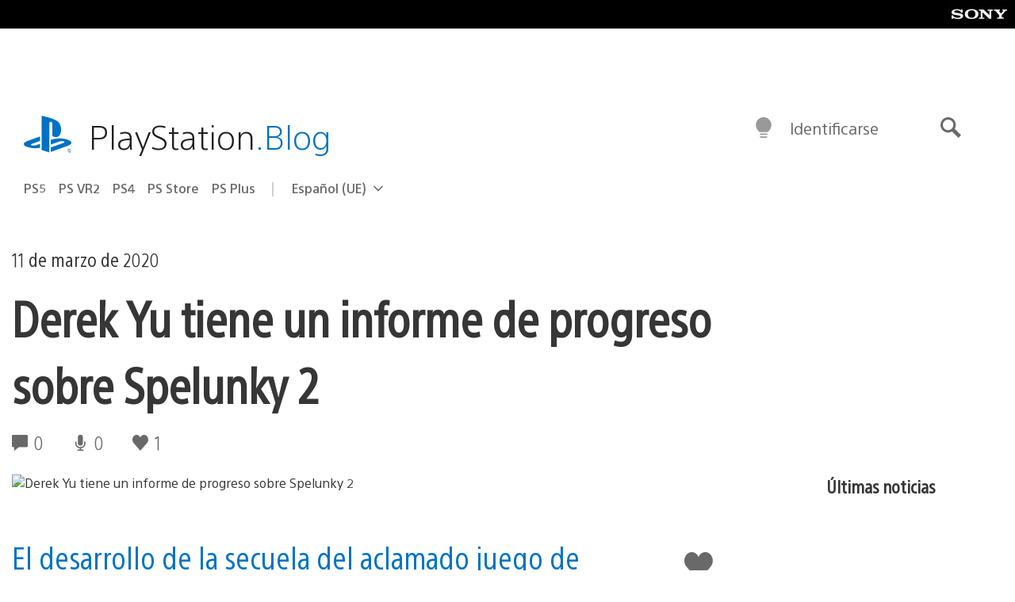

--- FILE ---
content_type: text/html; charset=UTF-8
request_url: https://blog.es.playstation.com/2020/03/11/derek-yu-tiene-un-informe-de-progreso-sobre-spelunky-2/
body_size: 30866
content:
<!doctype html>
<html lang="es" prefix="og: http://ogp.me/ns# article: http://ogp.me/ns/article#" class="no-js">
<head>
	<meta charset="UTF-8">
	<meta name="viewport" content="width=device-width, initial-scale=1, minimum-scale=1">
	<link rel="profile" href="http://gmpg.org/xfn/11">

	<script>document.documentElement.classList.remove("no-js");</script>

	<script>
		var currentDarkModeOption = localStorage.getItem( 'darkMode' );

		if ( currentDarkModeOption && currentDarkModeOption === 'dark' ) {
			document.documentElement.classList.add( 'prefers-color-mode-dark' );
		}

		if ( currentDarkModeOption && currentDarkModeOption === 'light' ) {
			document.documentElement.classList.add( 'prefers-color-mode-light' );
		}
	</script>

	<style type="text/css">
		/*! normalize.css v8.0.0 | MIT License | github.com/necolas/normalize.css */
		html{line-height:1.15;-webkit-text-size-adjust:100%}body{margin:0}link{display:none}h1{font-size:2em;margin:0.67em 0}hr{box-sizing:content-box;height:0;overflow:visible}pre{font-family:monospace, monospace;font-size:1em}a{background-color:transparent}abbr[title]{border-bottom:none;text-decoration:underline;-webkit-text-decoration:underline dotted;text-decoration:underline dotted}b,strong{font-weight:bolder}code,kbd,samp{font-family:monospace, monospace;font-size:1em}small{font-size:80%}sub,sup{font-size:75%;line-height:0;position:relative;vertical-align:baseline}sub{bottom:-0.25em}sup{top:-0.5em}img{border-style:none}button,input,optgroup,select,textarea{font-family:inherit;font-size:100%;line-height:1.15;margin:0}button,input{overflow:visible}button,select{text-transform:none}button,[type="button"],[type="reset"],[type="submit"]{-webkit-appearance:button}button::-moz-focus-inner,[type="button"]::-moz-focus-inner,[type="reset"]::-moz-focus-inner,[type="submit"]::-moz-focus-inner{border-style:none;padding:0}button:-moz-focusring,[type="button"]:-moz-focusring,[type="reset"]:-moz-focusring,[type="submit"]:-moz-focusring{outline:1px dotted ButtonText}fieldset{padding:0.35em 0.75em 0.625em}legend{box-sizing:border-box;color:inherit;display:table;max-width:100%;padding:0;white-space:normal}progress{vertical-align:baseline}textarea{overflow:auto}[type="checkbox"],[type="radio"]{box-sizing:border-box;padding:0}[type="number"]::-webkit-inner-spin-button,[type="number"]::-webkit-outer-spin-button{height:auto}[type="search"]{-webkit-appearance:textfield;outline-offset:-2px}[type="search"]::-webkit-search-decoration{-webkit-appearance:none}::-webkit-file-upload-button{-webkit-appearance:button;font:inherit}details{display:block}summary{display:list-item}template{display:none}[hidden]{display:none}
	</style>

	<script type="text/javascript" id="altis-accelerate-accelerate-js-before">
/* <![CDATA[ */
var Altis = Altis || {}; Altis.Analytics = {"Ready":false,"Loaded":false,"Consent":{"CookiePrefix":"wp_consent","Enabled":true,"Allowed":["functional","statistics-anonymous"]},"Config":{"LogEndpoint":"https:\/\/eu.accelerate.altis.cloud\/log","AppId":"a5470797cb9b49b3a8cdb698a4bbcb95","ExcludeBots":true},"Noop":true,"Data":{"Endpoint":{},"AppPackageName":"playstationblogenespaol","AppVersion":"","SiteName":"PlayStation.Blog en espa\u00f1ol","Attributes":{"postType":"post","postId":165163,"author":"deyu","authorId":"120012550800","blog":"https:\/\/blog.es.playstation.com","network":"https:\/\/blog.playstation.com\/","blogId":14,"networkId":1},"Metrics":{}},"Audiences":[{"id":4063475720,"config":{"include":"all","groups":[{"include":"any","rules":[{"field":"endpoint.Location.Country","operator":"=","value":"AR","type":"string"},{"field":"endpoint.Location.Country","operator":"=","value":"BO","type":"string"},{"field":"endpoint.Location.Country","operator":"=","value":"BR","type":"string"},{"field":"endpoint.Location.Country","operator":"=","value":"CL","type":"string"},{"field":"endpoint.Location.Country","operator":"=","value":"CO","type":"string"},{"field":"endpoint.Location.Country","operator":"=","value":"CR","type":"string"},{"field":"endpoint.Location.Country","operator":"=","value":"DO","type":"string"},{"field":"endpoint.Location.Country","operator":"=","value":"EC","type":"string"},{"field":"endpoint.Location.Country","operator":"=","value":"SV","type":"string"},{"field":"endpoint.Location.Country","operator":"=","value":"GT","type":"string"},{"field":"endpoint.Location.Country","operator":"=","value":"HN","type":"string"},{"field":"endpoint.Location.Country","operator":"=","value":"MX","type":"string"},{"field":"endpoint.Location.Country","operator":"=","value":"NI","type":"string"},{"field":"endpoint.Location.Country","operator":"=","value":"PA","type":"string"},{"field":"endpoint.Location.Country","operator":"=","value":"PY","type":"string"},{"field":"endpoint.Location.Country","operator":"=","value":"PE","type":"string"},{"field":"endpoint.Location.Country","operator":"=","value":"UY","type":"string"},{"field":"endpoint.Location.Country","operator":"=","value":"VE","type":"string"}]}]}},{"id":202360640,"config":{"include":"all","groups":[{"include":"any","rules":[{"field":"endpoint.Location.Country","operator":"=","value":"AE","type":"string"},{"field":"endpoint.Location.Country","operator":"=","value":"AD","type":"string"},{"field":"endpoint.Location.Country","operator":"=","value":"AL","type":"string"},{"field":"endpoint.Location.Country","operator":"=","value":"AM","type":"string"},{"field":"endpoint.Location.Country","operator":"=","value":"AO","type":"string"},{"field":"endpoint.Location.Country","operator":"=","value":"AT","type":"string"},{"field":"endpoint.Location.Country","operator":"=","value":"AU","type":"string"},{"field":"endpoint.Location.Country","operator":"=","value":"AZ","type":"string"},{"field":"endpoint.Location.Country","operator":"=","value":"BA","type":"string"},{"field":"endpoint.Location.Country","operator":"=","value":"BD","type":"string"},{"field":"endpoint.Location.Country","operator":"=","value":"BE","type":"string"},{"field":"endpoint.Location.Country","operator":"=","value":"BG","type":"string"},{"field":"endpoint.Location.Country","operator":"=","value":"BH","type":"string"},{"field":"endpoint.Location.Country","operator":"=","value":"BW","type":"string"},{"field":"endpoint.Location.Country","operator":"=","value":"BY","type":"string"},{"field":"endpoint.Location.Country","operator":"=","value":"CD","type":"string"},{"field":"endpoint.Location.Country","operator":"=","value":"CH","type":"string"},{"field":"endpoint.Location.Country","operator":"=","value":"CM","type":"string"},{"field":"endpoint.Location.Country","operator":"=","value":"CY","type":"string"},{"field":"endpoint.Location.Country","operator":"=","value":"CZ","type":"string"},{"field":"endpoint.Location.Country","operator":"=","value":"DE","type":"string"},{"field":"endpoint.Location.Country","operator":"=","value":"DK","type":"string"},{"field":"endpoint.Location.Country","operator":"=","value":"DJ","type":"string"},{"field":"endpoint.Location.Country","operator":"=","value":"DZ","type":"string"},{"field":"endpoint.Location.Country","operator":"=","value":"EE","type":"string"},{"field":"endpoint.Location.Country","operator":"=","value":"EG","type":"string"},{"field":"endpoint.Location.Country","operator":"=","value":"ES","type":"string"},{"field":"endpoint.Location.Country","operator":"=","value":"ET","type":"string"},{"field":"endpoint.Location.Country","operator":"=","value":"FI","type":"string"},{"field":"endpoint.Location.Country","operator":"=","value":"FJ","type":"string"},{"field":"endpoint.Location.Country","operator":"=","value":"FR","type":"string"},{"field":"endpoint.Location.Country","operator":"=","value":"GB","type":"string"},{"field":"endpoint.Location.Country","operator":"=","value":"GE","type":"string"},{"field":"endpoint.Location.Country","operator":"=","value":"GH","type":"string"},{"field":"endpoint.Location.Country","operator":"=","value":"GI","type":"string"},{"field":"endpoint.Location.Country","operator":"=","value":"GR","type":"string"},{"field":"endpoint.Location.Country","operator":"=","value":"HU","type":"string"},{"field":"endpoint.Location.Country","operator":"=","value":"HR","type":"string"},{"field":"endpoint.Location.Country","operator":"=","value":"IE","type":"string"},{"field":"endpoint.Location.Country","operator":"=","value":"IL","type":"string"},{"field":"endpoint.Location.Country","operator":"=","value":"IN","type":"string"},{"field":"endpoint.Location.Country","operator":"=","value":"IS","type":"string"},{"field":"endpoint.Location.Country","operator":"=","value":"IT","type":"string"},{"field":"endpoint.Location.Country","operator":"=","value":"JO","type":"string"},{"field":"endpoint.Location.Country","operator":"=","value":"KE","type":"string"},{"field":"endpoint.Location.Country","operator":"=","value":"KG","type":"string"},{"field":"endpoint.Location.Country","operator":"=","value":"KW","type":"string"},{"field":"endpoint.Location.Country","operator":"=","value":"KZ","type":"string"},{"field":"endpoint.Location.Country","operator":"=","value":"LB","type":"string"},{"field":"endpoint.Location.Country","operator":"=","value":"LI","type":"string"},{"field":"endpoint.Location.Country","operator":"=","value":"LT","type":"string"},{"field":"endpoint.Location.Country","operator":"=","value":"LU","type":"string"},{"field":"endpoint.Location.Country","operator":"=","value":"LV","type":"string"},{"field":"endpoint.Location.Country","operator":"=","value":"MA","type":"string"},{"field":"endpoint.Location.Country","operator":"=","value":"MC","type":"string"},{"field":"endpoint.Location.Country","operator":"=","value":"MD","type":"string"},{"field":"endpoint.Location.Country","operator":"=","value":"ME","type":"string"},{"field":"endpoint.Location.Country","operator":"=","value":"MG","type":"string"},{"field":"endpoint.Location.Country","operator":"=","value":"MK","type":"string"},{"field":"endpoint.Location.Country","operator":"=","value":"MT","type":"string"},{"field":"endpoint.Location.Country","operator":"=","value":"MU","type":"string"},{"field":"endpoint.Location.Country","operator":"=","value":"MW","type":"string"},{"field":"endpoint.Location.Country","operator":"=","value":"MZ","type":"string"},{"field":"endpoint.Location.Country","operator":"=","value":"NA","type":"string"},{"field":"endpoint.Location.Country","operator":"=","value":"NG","type":"string"},{"field":"endpoint.Location.Country","operator":"=","value":"NL","type":"string"},{"field":"endpoint.Location.Country","operator":"=","value":"NO","type":"string"},{"field":"endpoint.Location.Country","operator":"=","value":"NZ","type":"string"},{"field":"endpoint.Location.Country","operator":"=","value":"OM","type":"string"},{"field":"endpoint.Location.Country","operator":"=","value":"PG","type":"string"},{"field":"endpoint.Location.Country","operator":"=","value":"PK","type":"string"},{"field":"endpoint.Location.Country","operator":"=","value":"PL","type":"string"},{"field":"endpoint.Location.Country","operator":"=","value":"PT","type":"string"},{"field":"endpoint.Location.Country","operator":"=","value":"QA","type":"string"},{"field":"endpoint.Location.Country","operator":"=","value":"RO","type":"string"},{"field":"endpoint.Location.Country","operator":"=","value":"RS","type":"string"},{"field":"endpoint.Location.Country","operator":"=","value":"RU","type":"string"},{"field":"endpoint.Location.Country","operator":"=","value":"SA","type":"string"},{"field":"endpoint.Location.Country","operator":"=","value":"SE","type":"string"},{"field":"endpoint.Location.Country","operator":"=","value":"SI","type":"string"},{"field":"endpoint.Location.Country","operator":"=","value":"SK","type":"string"},{"field":"endpoint.Location.Country","operator":"=","value":"SM","type":"string"},{"field":"endpoint.Location.Country","operator":"=","value":"SN","type":"string"},{"field":"endpoint.Location.Country","operator":"=","value":"SO","type":"string"},{"field":"endpoint.Location.Country","operator":"=","value":"SZ","type":"string"},{"field":"endpoint.Location.Country","operator":"=","value":"TJ","type":"string"},{"field":"endpoint.Location.Country","operator":"=","value":"TM","type":"string"},{"field":"endpoint.Location.Country","operator":"=","value":"TN","type":"string"},{"field":"endpoint.Location.Country","operator":"=","value":"TR","type":"string"},{"field":"endpoint.Location.Country","operator":"=","value":"TZ","type":"string"},{"field":"endpoint.Location.Country","operator":"=","value":"UA","type":"string"},{"field":"endpoint.Location.Country","operator":"=","value":"UG","type":"string"},{"field":"endpoint.Location.Country","operator":"=","value":"UK","type":"string"},{"field":"endpoint.Location.Country","operator":"=","value":"UZ","type":"string"},{"field":"endpoint.Location.Country","operator":"=","value":"VA","type":"string"},{"field":"endpoint.Location.Country","operator":"=","value":"XK","type":"string"},{"field":"endpoint.Location.Country","operator":"=","value":"YE","type":"string"},{"field":"endpoint.Location.Country","operator":"=","value":"ZA","type":"string"},{"field":"endpoint.Location.Country","operator":"=","value":"ZM","type":"string"},{"field":"endpoint.Location.Country","operator":"=","value":"ZW","type":"string"}]}]}},{"id":493781949,"config":{"include":"all","groups":[{"include":"any","rules":[{"field":"endpoint.Location.Country","operator":"=","value":"SG","type":"string"},{"field":"endpoint.Location.Country","operator":"=","value":"ID","type":"string"},{"field":"endpoint.Location.Country","operator":"=","value":"MY","type":"string"},{"field":"endpoint.Location.Country","operator":"=","value":"TH","type":"string"},{"field":"endpoint.Location.Country","operator":"=","value":"PH","type":"string"},{"field":"endpoint.Location.Country","operator":"=","value":"VN","type":"string"}]}]}},{"id":740343651,"config":{"include":"all","groups":[{"include":"any","rules":[{"field":"endpoint.Location.Country","operator":"=","value":"AL","type":"string"},{"field":"endpoint.Location.Country","operator":"=","value":"AT","type":"string"},{"field":"endpoint.Location.Country","operator":"=","value":"BA","type":"string"},{"field":"endpoint.Location.Country","operator":"=","value":"BE","type":"string"},{"field":"endpoint.Location.Country","operator":"=","value":"BG","type":"string"},{"field":"endpoint.Location.Country","operator":"=","value":"CH","type":"string"},{"field":"endpoint.Location.Country","operator":"=","value":"CY","type":"string"},{"field":"endpoint.Location.Country","operator":"=","value":"CZ","type":"string"},{"field":"endpoint.Location.Country","operator":"=","value":"DK","type":"string"},{"field":"endpoint.Location.Country","operator":"=","value":"EE","type":"string"},{"field":"endpoint.Location.Country","operator":"=","value":"ES","type":"string"},{"field":"endpoint.Location.Country","operator":"=","value":"FI","type":"string"},{"field":"endpoint.Location.Country","operator":"=","value":"FR","type":"string"},{"field":"endpoint.Location.Country","operator":"=","value":"GB","type":"string"},{"field":"endpoint.Location.Country","operator":"=","value":"GI","type":"string"},{"field":"endpoint.Location.Country","operator":"=","value":"GR","type":"string"},{"field":"endpoint.Location.Country","operator":"=","value":"HU","type":"string"},{"field":"endpoint.Location.Country","operator":"=","value":"HR","type":"string"},{"field":"endpoint.Location.Country","operator":"=","value":"IE","type":"string"},{"field":"endpoint.Location.Country","operator":"=","value":"IL","type":"string"},{"field":"endpoint.Location.Country","operator":"=","value":"IN","type":"string"},{"field":"endpoint.Location.Country","operator":"=","value":"IS","type":"string"},{"field":"endpoint.Location.Country","operator":"=","value":"IT","type":"string"},{"field":"endpoint.Location.Country","operator":"=","value":"JO","type":"string"},{"field":"endpoint.Location.Country","operator":"=","value":"KW","type":"string"},{"field":"endpoint.Location.Country","operator":"=","value":"LB","type":"string"},{"field":"endpoint.Location.Country","operator":"=","value":"LT","type":"string"},{"field":"endpoint.Location.Country","operator":"=","value":"LU","type":"string"},{"field":"endpoint.Location.Country","operator":"=","value":"LV","type":"string"},{"field":"endpoint.Location.Country","operator":"=","value":"MA","type":"string"},{"field":"endpoint.Location.Country","operator":"=","value":"MC","type":"string"},{"field":"endpoint.Location.Country","operator":"=","value":"MD","type":"string"},{"field":"endpoint.Location.Country","operator":"=","value":"ME","type":"string"},{"field":"endpoint.Location.Country","operator":"=","value":"MK","type":"string"},{"field":"endpoint.Location.Country","operator":"=","value":"MT","type":"string"},{"field":"endpoint.Location.Country","operator":"=","value":"NL","type":"string"},{"field":"endpoint.Location.Country","operator":"=","value":"NO","type":"string"},{"field":"endpoint.Location.Country","operator":"=","value":"OM","type":"string"},{"field":"endpoint.Location.Country","operator":"=","value":"PL","type":"string"},{"field":"endpoint.Location.Country","operator":"=","value":"PT","type":"string"},{"field":"endpoint.Location.Country","operator":"=","value":"QA","type":"string"},{"field":"endpoint.Location.Country","operator":"=","value":"RO","type":"string"},{"field":"endpoint.Location.Country","operator":"=","value":"RS","type":"string"},{"field":"endpoint.Location.Country","operator":"=","value":"SE","type":"string"},{"field":"endpoint.Location.Country","operator":"=","value":"SI","type":"string"},{"field":"endpoint.Location.Country","operator":"=","value":"SK","type":"string"},{"field":"endpoint.Location.Country","operator":"=","value":"SM","type":"string"},{"field":"endpoint.Location.Country","operator":"=","value":"TR","type":"string"},{"field":"endpoint.Location.Country","operator":"=","value":"UA","type":"string"},{"field":"endpoint.Location.Country","operator":"=","value":"UK","type":"string"},{"field":"endpoint.Location.Country","operator":"=","value":"VA","type":"string"}]}]}},{"id":4079745168,"config":{"include":"all","groups":[{"include":"any","rules":[{"field":"endpoint.Location.Country","operator":"=","value":"CA","type":"string"},{"field":"endpoint.Location.Country","operator":"=","value":"US","type":"string"}]}]}}]};Altis.Analytics.onReady = function ( callback ) {if ( Altis.Analytics.Ready ) {callback();} else {window.addEventListener( 'altis.analytics.ready', callback );}};Altis.Analytics.onLoad = function ( callback ) {if ( Altis.Analytics.Loaded ) {callback();} else {window.addEventListener( 'altis.analytics.loaded', callback );}};
/* ]]> */
</script>
<script type="text/javascript" src="https://eu.accelerate.altis.cloud/accelerate.3.5.2.js?ver=7f92e30756165bf9ac7e409812147ada" id="altis-accelerate-accelerate-js" async></script>
<script type="text/javascript" id="altis-accelerate-experiments-js-before">
/* <![CDATA[ */
window.Altis = window.Altis || {};window.Altis.Analytics = window.Altis.Analytics || {};window.Altis.Analytics.Experiments = window.Altis.Analytics.Experiments || {};window.Altis.Analytics.Experiments.BuildURL = "https:\/\/blog.es.playstation.com\/content\/mu-plugins\/altis-accelerate\/build";window.Altis.Analytics.Experiments.Goals = {"engagement":{"name":"engagement","event":"click","label":"Engagement (Default)","selector":"a,input[type=\"button\"],input[type=\"submit\"],input[type=\"image\"],button,area","closest":null,"args":{"validation_message":"You need to add at least one clickable element or a form to track conversions."}},"click_any_link":{"name":"click_any_link","event":"click","label":"Click on any link","selector":"a","closest":null,"args":{"validation_message":"You need to add at least one link to this content to track conversions."}},"submit_form":{"name":"submit_form","event":"submit","label":"Submit a form","selector":"form","closest":null,"args":{"validation_message":"You need to add a form to this content to track conversions."}}};
/* ]]> */
</script>
<script type="text/javascript" src="https://blog.es.playstation.com/content/mu-plugins/altis-accelerate/build/experiments.5a093149.js?ver=7f92e30756165bf9ac7e409812147ada" id="altis-accelerate-experiments-js" async></script>
<title>Derek Yu tiene un informe de progreso sobre Spelunky 2 &#8211; PlayStation.Blog en español</title>
<meta name='robots' content='max-image-preview:large' />
<link rel='preconnect' href='https://cdn.cookielaw.org' />
<link rel="alternate" type="application/rss+xml" title="PlayStation.Blog en español &raquo; Feed" href="https://blog.es.playstation.com/feed/" />
<link rel="alternate" type="application/rss+xml" title="PlayStation.Blog en español &raquo; Feed de los comentarios" href="https://blog.es.playstation.com/comments/feed/" />
<link rel='stylesheet' id='wp-block-library-css' href='https://blog.es.playstation.com/wp-includes/css/dist/block-library/style.min.css?ver=6.8.2' type='text/css' media='all' />
<style id='classic-theme-styles-inline-css' type='text/css'>
/*! This file is auto-generated */
.wp-block-button__link{color:#fff;background-color:#32373c;border-radius:9999px;box-shadow:none;text-decoration:none;padding:calc(.667em + 2px) calc(1.333em + 2px);font-size:1.125em}.wp-block-file__button{background:#32373c;color:#fff;text-decoration:none}
</style>
<style id='global-styles-inline-css' type='text/css'>
:root{--wp--preset--aspect-ratio--square: 1;--wp--preset--aspect-ratio--4-3: 4/3;--wp--preset--aspect-ratio--3-4: 3/4;--wp--preset--aspect-ratio--3-2: 3/2;--wp--preset--aspect-ratio--2-3: 2/3;--wp--preset--aspect-ratio--16-9: 16/9;--wp--preset--aspect-ratio--9-16: 9/16;--wp--preset--color--black: #1f1f1f;--wp--preset--color--cyan-bluish-gray: #abb8c3;--wp--preset--color--white: #fff;--wp--preset--color--pale-pink: #f78da7;--wp--preset--color--vivid-red: #cf2e2e;--wp--preset--color--luminous-vivid-orange: #ff6900;--wp--preset--color--luminous-vivid-amber: #fcb900;--wp--preset--color--light-green-cyan: #7bdcb5;--wp--preset--color--vivid-green-cyan: #00d084;--wp--preset--color--pale-cyan-blue: #8ed1fc;--wp--preset--color--vivid-cyan-blue: #0693e3;--wp--preset--color--vivid-purple: #9b51e0;--wp--preset--color--dark-grey: #363636;--wp--preset--color--grey: #999;--wp--preset--color--satin-blue: #0072c3;--wp--preset--color--light-blue: #00a2ff;--wp--preset--color--dark-blue: #002f67;--wp--preset--color--pale-blue: var( --pale-blue );--wp--preset--gradient--vivid-cyan-blue-to-vivid-purple: linear-gradient(135deg,rgba(6,147,227,1) 0%,rgb(155,81,224) 100%);--wp--preset--gradient--light-green-cyan-to-vivid-green-cyan: linear-gradient(135deg,rgb(122,220,180) 0%,rgb(0,208,130) 100%);--wp--preset--gradient--luminous-vivid-amber-to-luminous-vivid-orange: linear-gradient(135deg,rgba(252,185,0,1) 0%,rgba(255,105,0,1) 100%);--wp--preset--gradient--luminous-vivid-orange-to-vivid-red: linear-gradient(135deg,rgba(255,105,0,1) 0%,rgb(207,46,46) 100%);--wp--preset--gradient--very-light-gray-to-cyan-bluish-gray: linear-gradient(135deg,rgb(238,238,238) 0%,rgb(169,184,195) 100%);--wp--preset--gradient--cool-to-warm-spectrum: linear-gradient(135deg,rgb(74,234,220) 0%,rgb(151,120,209) 20%,rgb(207,42,186) 40%,rgb(238,44,130) 60%,rgb(251,105,98) 80%,rgb(254,248,76) 100%);--wp--preset--gradient--blush-light-purple: linear-gradient(135deg,rgb(255,206,236) 0%,rgb(152,150,240) 100%);--wp--preset--gradient--blush-bordeaux: linear-gradient(135deg,rgb(254,205,165) 0%,rgb(254,45,45) 50%,rgb(107,0,62) 100%);--wp--preset--gradient--luminous-dusk: linear-gradient(135deg,rgb(255,203,112) 0%,rgb(199,81,192) 50%,rgb(65,88,208) 100%);--wp--preset--gradient--pale-ocean: linear-gradient(135deg,rgb(255,245,203) 0%,rgb(182,227,212) 50%,rgb(51,167,181) 100%);--wp--preset--gradient--electric-grass: linear-gradient(135deg,rgb(202,248,128) 0%,rgb(113,206,126) 100%);--wp--preset--gradient--midnight: linear-gradient(135deg,rgb(2,3,129) 0%,rgb(40,116,252) 100%);--wp--preset--font-size--small: 13px;--wp--preset--font-size--medium: 20px;--wp--preset--font-size--large: 36px;--wp--preset--font-size--x-large: 42px;--wp--preset--spacing--20: 0.44rem;--wp--preset--spacing--30: 0.67rem;--wp--preset--spacing--40: 1rem;--wp--preset--spacing--50: 1.5rem;--wp--preset--spacing--60: 2.25rem;--wp--preset--spacing--70: 3.38rem;--wp--preset--spacing--80: 5.06rem;--wp--preset--shadow--natural: 6px 6px 9px rgba(0, 0, 0, 0.2);--wp--preset--shadow--deep: 12px 12px 50px rgba(0, 0, 0, 0.4);--wp--preset--shadow--sharp: 6px 6px 0px rgba(0, 0, 0, 0.2);--wp--preset--shadow--outlined: 6px 6px 0px -3px rgba(255, 255, 255, 1), 6px 6px rgba(0, 0, 0, 1);--wp--preset--shadow--crisp: 6px 6px 0px rgba(0, 0, 0, 1);}:where(.is-layout-flex){gap: 0.5em;}:where(.is-layout-grid){gap: 0.5em;}body .is-layout-flex{display: flex;}.is-layout-flex{flex-wrap: wrap;align-items: center;}.is-layout-flex > :is(*, div){margin: 0;}body .is-layout-grid{display: grid;}.is-layout-grid > :is(*, div){margin: 0;}:where(.wp-block-columns.is-layout-flex){gap: 2em;}:where(.wp-block-columns.is-layout-grid){gap: 2em;}:where(.wp-block-post-template.is-layout-flex){gap: 1.25em;}:where(.wp-block-post-template.is-layout-grid){gap: 1.25em;}.has-black-color{color: var(--wp--preset--color--black) !important;}.has-cyan-bluish-gray-color{color: var(--wp--preset--color--cyan-bluish-gray) !important;}.has-white-color{color: var(--wp--preset--color--white) !important;}.has-pale-pink-color{color: var(--wp--preset--color--pale-pink) !important;}.has-vivid-red-color{color: var(--wp--preset--color--vivid-red) !important;}.has-luminous-vivid-orange-color{color: var(--wp--preset--color--luminous-vivid-orange) !important;}.has-luminous-vivid-amber-color{color: var(--wp--preset--color--luminous-vivid-amber) !important;}.has-light-green-cyan-color{color: var(--wp--preset--color--light-green-cyan) !important;}.has-vivid-green-cyan-color{color: var(--wp--preset--color--vivid-green-cyan) !important;}.has-pale-cyan-blue-color{color: var(--wp--preset--color--pale-cyan-blue) !important;}.has-vivid-cyan-blue-color{color: var(--wp--preset--color--vivid-cyan-blue) !important;}.has-vivid-purple-color{color: var(--wp--preset--color--vivid-purple) !important;}.has-black-background-color{background-color: var(--wp--preset--color--black) !important;}.has-cyan-bluish-gray-background-color{background-color: var(--wp--preset--color--cyan-bluish-gray) !important;}.has-white-background-color{background-color: var(--wp--preset--color--white) !important;}.has-pale-pink-background-color{background-color: var(--wp--preset--color--pale-pink) !important;}.has-vivid-red-background-color{background-color: var(--wp--preset--color--vivid-red) !important;}.has-luminous-vivid-orange-background-color{background-color: var(--wp--preset--color--luminous-vivid-orange) !important;}.has-luminous-vivid-amber-background-color{background-color: var(--wp--preset--color--luminous-vivid-amber) !important;}.has-light-green-cyan-background-color{background-color: var(--wp--preset--color--light-green-cyan) !important;}.has-vivid-green-cyan-background-color{background-color: var(--wp--preset--color--vivid-green-cyan) !important;}.has-pale-cyan-blue-background-color{background-color: var(--wp--preset--color--pale-cyan-blue) !important;}.has-vivid-cyan-blue-background-color{background-color: var(--wp--preset--color--vivid-cyan-blue) !important;}.has-vivid-purple-background-color{background-color: var(--wp--preset--color--vivid-purple) !important;}.has-black-border-color{border-color: var(--wp--preset--color--black) !important;}.has-cyan-bluish-gray-border-color{border-color: var(--wp--preset--color--cyan-bluish-gray) !important;}.has-white-border-color{border-color: var(--wp--preset--color--white) !important;}.has-pale-pink-border-color{border-color: var(--wp--preset--color--pale-pink) !important;}.has-vivid-red-border-color{border-color: var(--wp--preset--color--vivid-red) !important;}.has-luminous-vivid-orange-border-color{border-color: var(--wp--preset--color--luminous-vivid-orange) !important;}.has-luminous-vivid-amber-border-color{border-color: var(--wp--preset--color--luminous-vivid-amber) !important;}.has-light-green-cyan-border-color{border-color: var(--wp--preset--color--light-green-cyan) !important;}.has-vivid-green-cyan-border-color{border-color: var(--wp--preset--color--vivid-green-cyan) !important;}.has-pale-cyan-blue-border-color{border-color: var(--wp--preset--color--pale-cyan-blue) !important;}.has-vivid-cyan-blue-border-color{border-color: var(--wp--preset--color--vivid-cyan-blue) !important;}.has-vivid-purple-border-color{border-color: var(--wp--preset--color--vivid-purple) !important;}.has-vivid-cyan-blue-to-vivid-purple-gradient-background{background: var(--wp--preset--gradient--vivid-cyan-blue-to-vivid-purple) !important;}.has-light-green-cyan-to-vivid-green-cyan-gradient-background{background: var(--wp--preset--gradient--light-green-cyan-to-vivid-green-cyan) !important;}.has-luminous-vivid-amber-to-luminous-vivid-orange-gradient-background{background: var(--wp--preset--gradient--luminous-vivid-amber-to-luminous-vivid-orange) !important;}.has-luminous-vivid-orange-to-vivid-red-gradient-background{background: var(--wp--preset--gradient--luminous-vivid-orange-to-vivid-red) !important;}.has-very-light-gray-to-cyan-bluish-gray-gradient-background{background: var(--wp--preset--gradient--very-light-gray-to-cyan-bluish-gray) !important;}.has-cool-to-warm-spectrum-gradient-background{background: var(--wp--preset--gradient--cool-to-warm-spectrum) !important;}.has-blush-light-purple-gradient-background{background: var(--wp--preset--gradient--blush-light-purple) !important;}.has-blush-bordeaux-gradient-background{background: var(--wp--preset--gradient--blush-bordeaux) !important;}.has-luminous-dusk-gradient-background{background: var(--wp--preset--gradient--luminous-dusk) !important;}.has-pale-ocean-gradient-background{background: var(--wp--preset--gradient--pale-ocean) !important;}.has-electric-grass-gradient-background{background: var(--wp--preset--gradient--electric-grass) !important;}.has-midnight-gradient-background{background: var(--wp--preset--gradient--midnight) !important;}.has-small-font-size{font-size: var(--wp--preset--font-size--small) !important;}.has-medium-font-size{font-size: var(--wp--preset--font-size--medium) !important;}.has-large-font-size{font-size: var(--wp--preset--font-size--large) !important;}.has-x-large-font-size{font-size: var(--wp--preset--font-size--x-large) !important;}
:where(.wp-block-post-template.is-layout-flex){gap: 1.25em;}:where(.wp-block-post-template.is-layout-grid){gap: 1.25em;}
:where(.wp-block-columns.is-layout-flex){gap: 2em;}:where(.wp-block-columns.is-layout-grid){gap: 2em;}
:root :where(.wp-block-pullquote){font-size: 1.5em;line-height: 1.6;}
</style>
<link rel='stylesheet' id='f5da7e3881cd0d6d32c41d9ed0466f41-css' integrity='sha384-xFUDp/EkncdIOxQVD+eAwevr9ngEYoY5RhPUrdi84QfY7PtZEJz76g2Vl0L02X/U' href='https://blog.es.playstation.com/content/themes/playstation-2018/css/c598390f7bbb52fd59bf-main.css' type='text/css' media='all' />
<link rel='stylesheet' id='fe0c18fdb132b47fd71ac32d8c8db584-css' integrity='sha384-7qSCtNZ5uZZFHdCT9oek0ADNGS4hd38qrfSCFLowigHtx3KyKTygpkt1XIhQ4kI/' href='https://blog.es.playstation.com/content/themes/playstation-2018/css/c598390f7bbb52fd59bf-singular.css' type='text/css' media='all' />
<script type="text/javascript" src="https://cdn.cookielaw.org/consent/0194a27f-57a3-7617-afa7-86ca2a2123a3/OtAutoBlock.js?ver=1.0" id="onetrust-cookie-notice-js"></script>
<script type="text/javascript" src="https://cdn.cookielaw.org/scripttemplates/otSDKStub.js?ver=1.0" id="onetrust-stub-js" data-domain-script="0194a27f-57a3-7617-afa7-86ca2a2123a3"></script>
<script type="text/javascript" id="onetrust-stub-js-after">
/* <![CDATA[ */
	const onUserData = new Promise( ( resolve ) => {
		window.addEventListener( 'noUserData', () => {
			resolve( {
				id: null,
				plus: null
			} );
		} );

		window.addEventListener( 'getUserData', ( data ) => {
			userData = data.detail;

			resolve( {
				id: userData?.psnID,
				plus: userData?.psPlus
			} );
		} );
	} );

	window.OptanonWrapper = () => {
		// Convert categories to array.
		const categories = window.OnetrustActiveGroups.split( ',' ).reduce( ( array, e ) => {
			if ( e ) {
				array.push( e );
			}
			return array;
		}, [] );

		const targetingGroupId = 'C0004';
		const performanceGroupId = 'C0002';
		const youTubeGroupId = 'SEU21';

		// Check if the targeting category was consented to.
		if ( categories.includes( targetingGroupId ) ) {
			window.Altis.Analytics.Noop = false;
				if ( ! document.getElementById( 'psn-ga4' ) ) {
		const scriptTag = document.createElement( 'script' );
		scriptTag.setAttribute( 'id', 'psn-ga4' );
		scriptTag.setAttribute( 'src', 'https://www.googletagmanager.com/gtag/js?id=G-8G5NXD3P72' );
		scriptTag.setAttribute( 'type', 'text/javascript' );
		scriptTag.setAttribute( 'async', '' );

		document.head.appendChild( scriptTag );
	}

	window.dataLayer = window.dataLayer || [];
	function gtag(){dataLayer.push(arguments);}
	gtag('js', new Date());
	gtag('config', 'G-8G5NXD3P72', {});
		(function(i,s,o,g,r,a,m){i['GoogleAnalyticsObject']=r;i[r]=i[r]||function(){(i[r].q=i[r].q||[]).push(arguments)},i[r].l=1*new Date();a=s.createElement(o),m=s.getElementsByTagName(o)[0];a.async=1;a.src=g;m.parentNode.insertBefore(a,m)})(window,document,'script','https://www.google-analytics.com/analytics.js','ga');
	ga('create', 'UA-7880555-19', 'auto');
	ga('send', 'pageview');
			}

		// Check if the performance category was consented to.
		if ( categories.includes( performanceGroupId ) ) {
					if ( ! document.getElementById( 'adobe-analytics' ) ) {
			const scriptTag = document.createElement( 'script' );
			scriptTag.setAttribute( 'id', 'adobe-analytics' );
			scriptTag.setAttribute( 'src', '//assets.adobedtm.com/3dc13bcabc29/51371216b955/launch-e57e603e27e9.min.js' );
			scriptTag.setAttribute( 'type', 'text/javascript' );
			scriptTag.setAttribute( 'async', '' );

			document.head.appendChild( scriptTag );
		}

		onUserData.then( ( user ) => {
			DataLayer.default.pageview({
				primaryCategory: psnAnalytics.primaryCategory,
				pageTypes: {
					'/': 'list',
					'/page/*': 'list',
					'/tag/*': 'list',
					'/category/*': 'list',
					'$//(\/[12]\d{3}\/(0[1-9]|1[0-2])\/(0[1-9]|[12]\d|3[01]))\/(.*)/gi': 'detail',
				},
				app: {
					env: psnAnalytics.app.env,
					name: 'blog',
					version: psnAnalytics.app.version
				},
				locale: psnAnalytics.locale,
				user: user
			} );
		} );

		if ( psnAnalytics.search ) {
			DataLayer.default.search( psnAnalytics.search );
		}
				}

		// Add body class if the YouTube category was consented to.
		if ( categories.includes( youTubeGroupId ) ) {
			document.body.classList.add( 'onetrust-youtube-consent' );
		} else {
			document.body.classList.remove( 'onetrust-youtube-consent' );
		}

		const consentEvent = new CustomEvent( 'wp_listen_for_consent_change', {
			detail: {
				statistics: categories.includes( youTubeGroupId ) ? 'allow' : 'deny'
			},
		} );

		document.dispatchEvent( consentEvent );
	}
	
/* ]]> */
</script>
<link rel="https://api.w.org/" href="https://blog.es.playstation.com/wp-json/" /><link rel="alternate" title="JSON" type="application/json" href="https://blog.es.playstation.com/wp-json/wp/v2/posts/165163" /><link rel="EditURI" type="application/rsd+xml" title="RSD" href="https://blog.es.playstation.com/xmlrpc.php?rsd" />

<link rel="canonical" href="https://blog.es.playstation.com/2020/03/11/derek-yu-tiene-un-informe-de-progreso-sobre-spelunky-2/" />
<link rel='shortlink' href='https://blog.es.playstation.com/?p=165163' />
<link rel="alternate" title="oEmbed (JSON)" type="application/json+oembed" href="https://blog.es.playstation.com/wp-json/oembed/1.0/embed?url=https%3A%2F%2Fblog.es.playstation.com%2F2020%2F03%2F11%2Fderek-yu-tiene-un-informe-de-progreso-sobre-spelunky-2%2F" />
<link rel="alternate" title="oEmbed (XML)" type="text/xml+oembed" href="https://blog.es.playstation.com/wp-json/oembed/1.0/embed?url=https%3A%2F%2Fblog.es.playstation.com%2F2020%2F03%2F11%2Fderek-yu-tiene-un-informe-de-progreso-sobre-spelunky-2%2F&#038;format=xml" />
<meta property="og:title" name="og:title" content="Derek Yu tiene un informe de progreso sobre Spelunky 2" />
<meta property="og:type" name="og:type" content="article" />
<meta property="og:image" name="og:image" content="https://blog.es.playstation.com/tachyon/sites/14/2020/03/unnamed-file-77.jpg" />
<meta property="og:url" name="og:url" content="https://blog.es.playstation.com/2020/03/11/derek-yu-tiene-un-informe-de-progreso-sobre-spelunky-2/" />
<meta property="og:description" name="og:description" content="El desarrollo de la secuela del aclamado juego de plataformas va viento en popa. Disfrutad de un adelanto y de algunas capturas." />
<meta property="og:locale" name="og:locale" content="es_ES" />
<meta property="og:site_name" name="og:site_name" content="PlayStation.Blog en español" />
<meta property="twitter:card" name="twitter:card" content="summary_large_image" />
<meta property="description" name="description" content="El desarrollo de la secuela del aclamado juego de plataformas va viento en popa. Disfrutad de un adelanto y de algunas capturas." />
<meta property="article:tag" name="article:tag" content="spelunky" />
<meta property="article:section" name="article:section" content="Juegos de PS4" />
<meta property="article:published_time" name="article:published_time" content="2020-03-11T14:00:00+01:00" />
<meta property="article:modified_time" name="article:modified_time" content="2020-03-11T14:00:00+01:00" />
<meta property="article:author" name="article:author" content="https://blog.es.playstation.com/author/deyu/" />
	<link rel="stylesheet" href="https://blog.es.playstation.com/content/themes/playstation-2018/css/c598390f7bbb52fd59bf-fonts.css" media="print" onload="this.media='all'; this.onload=null;">
	<link rel="icon" href="https://blog.es.playstation.com/tachyon/sites/14/2025/09/cropped-71b89a7f9731621bab34c8664bfa0b207bb396c1.png?fit=32%2C32" sizes="32x32" />
<link rel="icon" href="https://blog.es.playstation.com/tachyon/sites/14/2025/09/cropped-71b89a7f9731621bab34c8664bfa0b207bb396c1.png?fit=192%2C192" sizes="192x192" />
<link rel="apple-touch-icon" href="https://blog.es.playstation.com/tachyon/sites/14/2025/09/cropped-71b89a7f9731621bab34c8664bfa0b207bb396c1.png?fit=180%2C180" />
<meta name="msapplication-TileImage" content="https://blog.es.playstation.com/tachyon/sites/14/2025/09/cropped-71b89a7f9731621bab34c8664bfa0b207bb396c1.png?fit=270%2C270" />
</head>

<body class="wp-singular post-template-default single single-post postid-165163 single-format-standard wp-theme-playstation-2018">
<div id="page" class="site">
	<a class="skip-link screen-reader-text" href="#primary">Ir al contenido</a>

	
		<div class="pre-header">
		<div class="sony-banner">
	<a href="https://www.playstation.com"><img src="https://blog.es.playstation.com/content/themes/playstation-2018/images/sonylogo-2x.jpg" alt="playstation.com" class="sony-logo" /></a>
</div>
<div class="page-banner ">
	
<template data-fallback data-parent-id="87f61e55-a93a-41ad-a315-1c52c18a536b"><img fetchpriority="high" src="https://blog.es.playstation.com/tachyon/sites/14/2026/01/1cb8628a663d95898a340250663b6ef2ce7307b3.jpg" class="page-banner__takeover-img geolocated-header-image wp-image-276856" srcset="https://blog.es.playstation.com/tachyon/sites/14/2026/01/1cb8628a663d95898a340250663b6ef2ce7307b3.jpg?resize=1900%2C470&amp;zoom=1 1900w, https://blog.es.playstation.com/tachyon/sites/14/2026/01/1cb8628a663d95898a340250663b6ef2ce7307b3.jpg?resize=1900%2C470&amp;zoom=0.76 1444w, https://blog.es.playstation.com/tachyon/sites/14/2026/01/1cb8628a663d95898a340250663b6ef2ce7307b3.jpg?resize=1900%2C470&amp;zoom=0.62 1178w, https://blog.es.playstation.com/tachyon/sites/14/2026/01/1cb8628a663d95898a340250663b6ef2ce7307b3.jpg?resize=1900%2C470&amp;zoom=0.5 950w, https://blog.es.playstation.com/tachyon/sites/14/2026/01/1cb8628a663d95898a340250663b6ef2ce7307b3.jpg?resize=1900%2C470&amp;zoom=0.42 798w, https://blog.es.playstation.com/tachyon/sites/14/2026/01/1cb8628a663d95898a340250663b6ef2ce7307b3.jpg?resize=1900%2C470&amp;zoom=0.32 608w, https://blog.es.playstation.com/tachyon/sites/14/2026/01/1cb8628a663d95898a340250663b6ef2ce7307b3.jpg?resize=1900%2C470&amp;zoom=0.26 494w" sizes="100vw" width="1900" height="470" alt=""></template>
<personalization-block block-id="87f61e55-a93a-41ad-a315-1c52c18a536b"></personalization-block></div>
	</div>
	
	<header id="masthead" class="site-header sticky">
		
<nav id="site-navigation" class="navigation__primary above-fold" aria-label="Menú principal">

	<div class="logo-menu-wrap">
	<div class="site-logo-link">
		<a href="https://www.playstation.com" class="playstation-logo">
			<span class="screen-reader-text">playstation.com</span>
				<svg class="icon icon--brand-ps icon--white" aria-hidden="true" viewBox="0 0 20 20" focusable="false" version="1.1">
		<title></title><path d="M1.5 15.51c-1.58-.44-1.84-1.37-1.12-1.9.66-.49 1.8-.86 1.8-.86l4.67-1.66v1.89l-3.36 1.2c-.59.21-.69.51-.2.67.48.16 1.36.11 1.95-.1l1.61-.58v1.69c-.1.02-.22.04-.32.05-1.62.27-3.34.16-5.03-.4zm9.85.2l5.24-1.87c.6-.21.69-.51.2-.67-.48-.16-1.36-.11-1.95.1l-3.49 1.23v-1.96l.2-.07s1.01-.36 2.43-.51c1.42-.16 3.16.02 4.52.54 1.54.49 1.71 1.2 1.32 1.69-.39.49-1.35.84-1.35.84l-7.12 2.56v-1.88zm.62-12.1c2.76.95 3.69 2.13 3.69 4.78 0 2.59-1.6 3.57-3.63 2.59V6.16c0-.57-.1-1.09-.64-1.23-.41-.13-.66.25-.66.81v12.08l-3.26-1.03V2.38c1.39.26 3.41.86 4.5 1.23zm7.25 13.1c0 .04-.01.07-.03.08-.02.02-.06.02-.1.02h-.21v-.21h.22c.03 0 .05 0 .07.01.04.03.05.06.05.1zm.15.48c-.01 0-.02-.02-.02-.03 0-.01-.01-.03-.01-.06V17c0-.05-.01-.08-.03-.1l-.04-.04c.02-.02.04-.03.06-.05.02-.03.03-.07.03-.11 0-.09-.04-.15-.11-.18a.29.29 0 0 0-.14-.03H18.76v.75h.14v-.31h.2c.04 0 .06 0 .08.01.03.01.04.04.04.08l.01.12c0 .03 0 .05.01.06 0 .01.01.02.01.03v.01h.15v-.04l-.03-.01zm-.88-.31c0-.15.06-.29.16-.39a.552.552 0 0 1 .94.39.552.552 0 1 1-.94.39.513.513 0 0 1-.16-.39zm.55.67c.18 0 .35-.07.47-.2a.65.65 0 0 0 0-.94.641.641 0 0 0-.47-.19c-.37 0-.67.3-.67.67 0 .18.07.34.2.47.13.12.29.19.47.19z" fill-rule="evenodd" class="icon-primary-color"/>	</svg>
			</a>
		<a href="https://blog.es.playstation.com" class="blog-title">
			PlayStation<span class="highlight-blog">.Blog</span>
		</a>
	</div>
	<button class="menu-toggle" aria-label="Abrir menú" aria-expanded="false">
		<svg class="icon-menu-toggle" aria-hidden="true" version="1.1" xmlns="http://www.w3.org/2000/svg" xmlns:xlink="http://www.w3.org/1999/xlink" x="0px" y="0px" viewBox="0 0 100 100">
			<g class="svg-menu-toggle">
				<path class="line line-1" d="M5 13h90v14H5z"/>
				<path class="line line-2" d="M5 43h90v14H5z"/>
				<path class="line line-3" d="M5 73h90v14H5z"/>
			</g>
		</svg>
		<span class="screen-reader-text">Menú</span>
	</button>
	<div class="region-menu-wrap flex">
		<div class="primary-menu-container">
			<ul id="primary-menu" class="header__nav"><li id="menu-item-175067" class="menu-item menu-item-type-taxonomy menu-item-object-category menu-item-175067"><a href="https://blog.es.playstation.com/category/playstation-5/">PS5</a></li>
<li id="menu-item-244646" class="menu-item menu-item-type-taxonomy menu-item-object-category menu-item-244646"><a href="https://blog.es.playstation.com/category/playstation-vr2/">PS VR2</a></li>
<li id="menu-item-175064" class="menu-item menu-item-type-taxonomy menu-item-object-category menu-item-175064"><a href="https://blog.es.playstation.com/category/ps4/playstation-4/">PS4</a></li>
<li id="menu-item-175073" class="menu-item menu-item-type-taxonomy menu-item-object-category menu-item-175073"><a href="https://blog.es.playstation.com/category/ps-store/">PS Store</a></li>
<li id="menu-item-175076" class="menu-item menu-item-type-taxonomy menu-item-object-category menu-item-175076"><a href="https://blog.es.playstation.com/category/ps-plus/">PS Plus</a></li>
</ul>		</div>

		
<div class="site-header__region-selector-wrap">
	<button class="site-header__region-select region-select" aria-expanded="false">
		<span class="screen-reader-text">Selecciona una región</span>
		<span class="screen-reader-text">Región actual:</span>
		<span class="region-name">Español (UE)</span>

			<svg class="icon icon--caret-down down-arrow icon-arrow-down icon--16 icon--grey" aria-hidden="true" viewBox="0 0 20 20" focusable="false" version="1.1">
		<title></title><path fill-rule="evenodd" class="icon-primary-color" d="M0 5.8l1.83-1.79L10 12.34l8.17-8.33L20 5.8 10 15.99z"/>	</svg>
		</button>

	
<div class="site-header__region-selector-dropdown region-selector-dropdown">
	<ul class="site-header__region-selector-link-list region-selector-link-list">
					<li class="site-header__region-selector-list-item region-selector-list-item">
				<a href="https://blog.playstation.com/" class="region-link">Inglés</a>			</li>
					<li class="site-header__region-selector-list-item region-selector-list-item">
				<a href="https://blog.fr.playstation.com/" class="region-link">Francés</a>			</li>
					<li class="site-header__region-selector-list-item region-selector-list-item">
				<a href="https://blog.de.playstation.com/" class="region-link">Alemán</a>			</li>
					<li class="site-header__region-selector-list-item region-selector-list-item">
				<a href="https://blog.it.playstation.com/" class="region-link">Italiano</a>			</li>
					<li class="site-header__region-selector-list-item region-selector-list-item">
				<a href="https://blog.ja.playstation.com/" class="region-link">Japonés</a>			</li>
					<li class="site-header__region-selector-list-item region-selector-list-item">
				<a href="https://blog.ko.playstation.com/" class="region-link">Korean</a>			</li>
					<li class="site-header__region-selector-list-item region-selector-list-item">
				<a href="https://blog.br.playstation.com/" class="region-link">Portugués (Br)</a>			</li>
					<li class="site-header__region-selector-list-item region-selector-list-item">
				<a href="https://blog.ru.playstation.com/" class="region-link">Ruso</a>			</li>
					<li class="site-header__region-selector-list-item region-selector-list-item">
				<a href="https://blog.latam.playstation.com/" class="region-link">Español (latinoamerica)</a>			</li>
					<li class="site-header__region-selector-list-item region-selector-list-item">
				<a href="https://blog.zh-hant.playstation.com/" class="region-link">Traditional Chinese</a>			</li>
			</ul>
</div>
</div>
	</div>
</div>
	<div class="login-search-wrap">
	<div class="dark-mode">
		<div class="dark-mode__message">
			<p class="dark-mode__message--text" aria-live="polite"></p>
		</div>
		<button class="dark-mode__toggle with-tooltip" type="button" aria-label="Pasar a Modo Oscuro">
				<svg class="icon icon--lightbulb icon--26 icon--" aria-hidden="true" viewBox="0 0 20 20" focusable="false" version="1.1">
		<title></title><path d="M6.3 17.12h7.32v-1.35H6.3v1.35zm0 1.69c0 .66.54 1.19 1.2 1.19h4.93c.66 0 1.19-.53 1.19-1.19v-.25H6.3v.25zM17.55 7.59c0 2.29-1.44 5.07-3.6 6.74H5.98c-2.16-1.67-3.6-4.45-3.6-6.74C2.37 3.4 5.77 0 9.97 0c4.19 0 7.58 3.4 7.58 7.59z" fill-rule="evenodd" class="icon-primary-color"/>	</svg>
			</button>
	</div>
	<span id="js-login-link">
		<a href="https://ca.account.sony.com/api/authz/v3/oauth/authorize?client_id=0399155d-250c-47ab-b77a-228dcafea40d&#038;response_type=code&#038;scope=openid+id_token%3Apsn.basic_claims+user%3AbasicProfile.get+kamaji%3Auser.subscriptions.get&#038;redirect_uri=https%3A%2F%2Fblog.es.playstation.com%2Fwp-admin%2Fadmin-ajax.php%3Faction%3Dhandle_login%26return_to%3Dhttps%253A%252F%252Fblog.es.playstation.com%252F2020%252F03%252F11%252Fderek-yu-tiene-un-informe-de-progreso-sobre-spelunky-2%252F%2523login&#038;service_entity=urn:service-entity:psn" class="login-link">
			Identificarse		</a>
	</span>
	<button class="nav-button-search" aria-expanded="false">
			<svg class="icon icon--search icon--26 icon--grey" aria-hidden="true" viewBox="0 0 20 20" focusable="false" version="1.1">
		<title></title><path d="M7.43 12.54c-2.82-.01-5.11-2.29-5.11-5.11 0-2.82 2.29-5.11 5.11-5.11 2.82.01 5.11 2.29 5.11 5.11a5.126 5.126 0 0 1-5.11 5.11zm6.39-1.34c.65-1.11 1.03-2.4 1.03-3.78 0-4.1-3.32-7.42-7.42-7.43A7.437 7.437 0 0 0 0 7.43c0 4.1 3.32 7.42 7.42 7.43 1.38 0 2.67-.38 3.78-1.03L17.38 20 20 17.38l-6.18-6.18z" fill-rule="evenodd" class="icon-primary-color"/>	</svg>
			<span class="screen-reader-text">Buscar</span>
	</button>

	<div class="navigation__search">
	<form class="nav-search-form" method="get" action="https://blog.es.playstation.com/" role="search">
		<label for="search-input" class="screen-reader-text">Buscar en PlayStation Blog</label>
		<input type="text" name="s" id="search-input" required placeholder="Buscar en PlayStation Blog" class="nav-search-form__input">
		<button class="nav-search-form__submit" aria-label="Realizar búsqueda">
				<svg class="icon icon--search icon--26 icon--grey" aria-hidden="true" viewBox="0 0 20 20" focusable="false" version="1.1">
		<title></title><path d="M7.43 12.54c-2.82-.01-5.11-2.29-5.11-5.11 0-2.82 2.29-5.11 5.11-5.11 2.82.01 5.11 2.29 5.11 5.11a5.126 5.126 0 0 1-5.11 5.11zm6.39-1.34c.65-1.11 1.03-2.4 1.03-3.78 0-4.1-3.32-7.42-7.42-7.43A7.437 7.437 0 0 0 0 7.43c0 4.1 3.32 7.42 7.42 7.43 1.38 0 2.67-.38 3.78-1.03L17.38 20 20 17.38l-6.18-6.18z" fill-rule="evenodd" class="icon-primary-color"/>	</svg>
			</button>
	</form>
</div>
</div>

</nav>

<div class="mobile-menu-container">

	<div class="mobile-search-container">
	<form class="mobile-search-container__form" method="get" action="https://blog.es.playstation.com/" role="search">
		<label for="mobile-search-input" class="screen-reader-text">Buscar en PlayStation Blog</label>
		<input type="text" name="s" id="mobile-search-input" required placeholder="Buscar en PlayStation Blog" class="mobile-search-container__input">
		<button class="mobile-search-container__submit" aria-label="Realizar búsqueda">
				<svg class="icon icon--search icon--26 icon--white" aria-hidden="true" viewBox="0 0 20 20" focusable="false" version="1.1">
		<title></title><path d="M7.43 12.54c-2.82-.01-5.11-2.29-5.11-5.11 0-2.82 2.29-5.11 5.11-5.11 2.82.01 5.11 2.29 5.11 5.11a5.126 5.126 0 0 1-5.11 5.11zm6.39-1.34c.65-1.11 1.03-2.4 1.03-3.78 0-4.1-3.32-7.42-7.42-7.43A7.437 7.437 0 0 0 0 7.43c0 4.1 3.32 7.42 7.42 7.43 1.38 0 2.67-.38 3.78-1.03L17.38 20 20 17.38l-6.18-6.18z" fill-rule="evenodd" class="icon-primary-color"/>	</svg>
			</button>
	</form>
</div>
	<ul id="mobile-menu" class="header__nav--mobile"><li id="menu-item-175088" class="menu-item menu-item-type-custom menu-item-object-custom menu-item-has-children menu-item-175088"><a href="#">Categorías</a><span class="dropdown">	<svg class="icon icon--caret-down icon--12 icon--white" aria-hidden="true" viewBox="0 0 20 20" focusable="false" version="1.1">
		<title></title><path fill-rule="evenodd" class="icon-primary-color" d="M0 5.8l1.83-1.79L10 12.34l8.17-8.33L20 5.8 10 15.99z"/>	</svg>
	 </span>
<ul class="sub-menu">
	<li id="menu-item-175100" class="menu-item menu-item-type-taxonomy menu-item-object-category menu-item-175100"><a href="https://blog.es.playstation.com/category/playstation-5/">PS5</a></li>
	<li id="menu-item-175091" class="menu-item menu-item-type-taxonomy menu-item-object-category menu-item-175091"><a href="https://blog.es.playstation.com/category/ps4/playstation-4/">PS4</a></li>
	<li id="menu-item-175094" class="menu-item menu-item-type-taxonomy menu-item-object-category menu-item-175094"><a href="https://blog.es.playstation.com/category/playstation-vita/">PS Vita</a></li>
	<li id="menu-item-175097" class="menu-item menu-item-type-taxonomy menu-item-object-category menu-item-175097"><a href="https://blog.es.playstation.com/category/playstation-vr/">PS VR</a></li>
</ul>
</li>
</ul><div class="mobile-menu-container__user-actions">
			<div class="logged-out-user-actions">
				<svg class="icon icon--brand-ps-circle-color psn-icon" aria-hidden="true" viewBox="0 0 20 20" focusable="false" version="1.1">
		<title></title><g><linearGradient id="brand-ps-circle-colored" gradientUnits="userSpaceOnUse" x1="31.781" y1="-199.975" x2="32.21" y2="-200.591" gradientTransform="matrix(26 0 0 -28 -821 -5597)"><stop offset="0" stop-color="#00c0f3"/><stop offset="1" stop-color="#007dc5"/></linearGradient><path d="M10.29 20c-.94 0-4.26-.23-6.77-2.96C1.27 14.6 1 11.82 1 10.02 1 6.19 2.44 4.16 3.51 3 6.02.23 9.34 0 10.28 0s4.26.23 6.77 2.96c2.24 2.45 2.51 5.22 2.51 7.02 0 3.83-1.44 5.87-2.51 7.02-2.5 2.77-5.82 3-6.76 3z" fill="url(#brand-ps-circle-colored)"/><g fill="#fff"><path d="M9.01 4.61v9.55l2.13.69v-8c0-.37.18-.64.45-.55.36.09.41.45.41.82v3.2c1.31.64 2.35 0 2.35-1.74 0-1.78-.59-2.56-2.4-3.15-.67-.23-2.03-.64-2.94-.82"/><path d="M11.55 13.47l3.44-1.23c.41-.14.45-.32.14-.46-.32-.09-.9-.09-1.27.05l-2.27.82v-1.28l.14-.05s.68-.23 1.58-.32 2.08 0 2.94.37c1 .32 1.13.78.86 1.14-.27.32-.86.55-.86.55l-4.7 1.65v-1.24M5.12 13.34c-1.04-.28-1.22-.92-.72-1.28.45-.32 1.18-.59 1.18-.59l3.03-1.1v1.23l-2.17.78c-.41.13-.46.32-.14.45.32.09.9.09 1.27-.05l1.04-.37v1.14c-.05 0-.14.05-.23.05a7.2 7.2 0 0 1-3.26-.26"/></g><g fill="#fff"><path d="M13.76 14.62h-.27v-.09h.68v.09h-.27v.77h-.14zM14.62 15.39l-.22-.73v.73h-.14v-.86h.18l.27.77.28-.77h.18v.86h-.14v-.73l-.32.73z"/></g></g>	</svg>
				<a href="https://ca.account.sony.com/api/authz/v3/oauth/authorize?client_id=0399155d-250c-47ab-b77a-228dcafea40d&#038;response_type=code&#038;scope=openid+id_token%3Apsn.basic_claims+user%3AbasicProfile.get+kamaji%3Auser.subscriptions.get&#038;redirect_uri=https%3A%2F%2Fblog.es.playstation.com%2Fwp-admin%2Fadmin-ajax.php%3Faction%3Dhandle_login%26return_to%3Dhttps%253A%252F%252Fblog.es.playstation.com%252F2020%252F03%252F11%252Fderek-yu-tiene-un-informe-de-progreso-sobre-spelunky-2%252F%2523login&#038;service_entity=urn:service-entity:psn" class="login-comment">Identifícate para comentar</a>
		</div>
	</div>

<div class="mobile-menu-container__regions">
	<button class="mobile__region-select region-select" aria-expanded="false">
		<span class="screen-reader-text">Selecciona una región</span>
		<span class="screen-reader-text">Región actual:</span>
		<span class="region-name">Español (UE)</span>

			<svg class="icon icon--caret-down down-arrow icon-arrow-down icon--16 icon--white" aria-hidden="true" viewBox="0 0 20 20" focusable="false" version="1.1">
		<title></title><path fill-rule="evenodd" class="icon-primary-color" d="M0 5.8l1.83-1.79L10 12.34l8.17-8.33L20 5.8 10 15.99z"/>	</svg>
		</button>

	
<div class="mobile__region-selector-dropdown region-selector-dropdown">
	<ul class="mobile__region-selector-link-list region-selector-link-list">
					<li class="mobile__region-selector-list-item region-selector-list-item">
				<a href="https://blog.playstation.com/" class="region-link">Inglés</a>			</li>
					<li class="mobile__region-selector-list-item region-selector-list-item">
				<a href="https://blog.fr.playstation.com/" class="region-link">Francés</a>			</li>
					<li class="mobile__region-selector-list-item region-selector-list-item">
				<a href="https://blog.de.playstation.com/" class="region-link">Alemán</a>			</li>
					<li class="mobile__region-selector-list-item region-selector-list-item">
				<a href="https://blog.it.playstation.com/" class="region-link">Italiano</a>			</li>
					<li class="mobile__region-selector-list-item region-selector-list-item">
				<a href="https://blog.ja.playstation.com/" class="region-link">Japonés</a>			</li>
					<li class="mobile__region-selector-list-item region-selector-list-item">
				<a href="https://blog.ko.playstation.com/" class="region-link">Korean</a>			</li>
					<li class="mobile__region-selector-list-item region-selector-list-item">
				<a href="https://blog.br.playstation.com/" class="region-link">Portugués (Br)</a>			</li>
					<li class="mobile__region-selector-list-item region-selector-list-item">
				<a href="https://blog.ru.playstation.com/" class="region-link">Ruso</a>			</li>
					<li class="mobile__region-selector-list-item region-selector-list-item">
				<a href="https://blog.latam.playstation.com/" class="region-link">Español (latinoamerica)</a>			</li>
					<li class="mobile__region-selector-list-item region-selector-list-item">
				<a href="https://blog.zh-hant.playstation.com/" class="region-link">Traditional Chinese</a>			</li>
			</ul>
</div>
</div>
</div>
	</header>
		<main id="primary" class="site-main">
			<article id="post-165163" class="post-single post-165163 post type-post status-publish format-standard has-post-thumbnail hentry category-juegos-de-ps4-playstation-4 category-playstation-4 tag-spelunky">

				<div class="container article-header-container">
					<div class="post-single__header">

	<span class="post-single__date ">
		<span class="posted-on"><time class="entry-date published updated" datetime="2020-03-11T14:00:00+01:00">11 de marzo de 2020</time> </span>	</span>

	<h1 class="post-single__title">Derek Yu tiene un informe de progreso sobre Spelunky 2</h1>
	<div class="post-single__meta">
	<span class="post-single__comments with-tooltip" aria-label="No hay comentarios">
			<svg class="icon icon--comment-solid icon--12 icon--grey" aria-hidden="true" viewBox="0 0 20 20" focusable="false" version="1.1">
		<title></title><path d="M8.98 15.48h9.52a1.499 1.499 0 0 0 1.5-1.5V1.33C20 1.34 20 0 18.49 0H1.51C.67 0 0 .67 0 1.51v12.47c0 .83.67 1.51 1.51 1.51h1.31v4.52l6.16-4.53z" class="icon-primary-color"/>	</svg>
	0	</span>
		<span class="post-single__author-comments with-tooltip" aria-label="Respuestas del autor 0">
			<svg class="icon icon--microphone icon--12 icon--grey" aria-hidden="true" viewBox="0 0 20 20" focusable="false" version="1.1">
		<title></title><path d="M11.14 16.86a5.86 5.86 0 0 0 5.59-5.85V8.5h-1.61v2.51c0 2.35-1.91 4.24-4.25 4.25H9.79c-2.35 0-4.25-1.9-4.25-4.25V8.5H3.93v2.51a5.86 5.86 0 0 0 5.59 5.85v1.53H6.45V20h7.75v-1.61h-3.06v-1.53z" class="icon-primary-color"/><path d="M13.42 10.94V2.62A2.628 2.628 0 0 0 10.8 0h-.94C9.17 0 8.5.27 8.01.76s-.77 1.16-.77 1.85v8.32c0 .69.28 1.36.77 1.85s1.16.77 1.85.76h.94c.69 0 1.36-.28 1.85-.77.49-.48.77-1.14.77-1.83z" class="icon-primary-color"/>	</svg>
	0	</span>
	
<span
	class="post-single__likes js-like-count with-tooltip"
	data-post-id="165163"
	aria-label="1 Me gusta"
>
		<svg class="icon icon--heart icon--12 icon--grey" aria-hidden="true" viewBox="0 0 20 20" focusable="false" version="1.1">
		<title></title><path d="M18.38 1.77C17.43.68 16.12 0 14.67 0c-1.45 0-2.76.68-3.71 1.77-.41.47-.73 1.03-.99 1.64-.27-.61-.59-1.17-1-1.64C8.02.68 6.7 0 5.25 0 3.8 0 2.49.68 1.54 1.77.59 2.87 0 4.37 0 6.04c0 1.67.59 3.18 1.54 4.27L9.96 20l8.42-9.69c.95-1.09 1.54-2.6 1.54-4.27 0-1.67-.59-3.17-1.54-4.27" fill-rule="evenodd" class="icon-primary-color"/>	</svg>
	1</span>
</div>
</div>
				</div>

				<div class="container split-width-container article-content-container">

					<div class="article-main-section">

						<div class="post-single__featured-asset">
	<img fetchpriority="high" width="1088" height="612" src="https://blog.es.playstation.com/tachyon/sites/14/2020/03/unnamed-file-77.jpg?resize=1088%2C612&amp;crop_strategy=smart" class="featured-asset skip-lazy wp-image-170827 wp-post-image" alt="Derek Yu tiene un informe de progreso sobre Spelunky 2" sizes="(min-width: 1170px) 936px, (min-width: 960px) 80vw, 100vw" decoding="async" fetchpriority="high" srcset="https://blog.es.playstation.com/tachyon/sites/14/2020/03/unnamed-file-77.jpg?resize=1088%2C612&amp;crop_strategy=smart&amp;zoom=1 1088w, https://blog.es.playstation.com/tachyon/sites/14/2020/03/unnamed-file-77.jpg?resize=1088%2C612&amp;crop_strategy=smart&amp;zoom=0.99 1077w, https://blog.es.playstation.com/tachyon/sites/14/2020/03/unnamed-file-77.jpg?resize=1088%2C612&amp;crop_strategy=smart&amp;zoom=0.75 816w, https://blog.es.playstation.com/tachyon/sites/14/2020/03/unnamed-file-77.jpg?resize=1088%2C612&amp;crop_strategy=smart&amp;zoom=0.61 664w, https://blog.es.playstation.com/tachyon/sites/14/2020/03/unnamed-file-77.jpg?resize=1088%2C612&amp;crop_strategy=smart&amp;zoom=0.49 533w, https://blog.es.playstation.com/tachyon/sites/14/2020/03/unnamed-file-77.jpg?resize=1088%2C612&amp;crop_strategy=smart&amp;zoom=0.41 446w, https://blog.es.playstation.com/tachyon/sites/14/2020/03/unnamed-file-77.jpg?resize=1088%2C612&amp;crop_strategy=smart&amp;zoom=0.32 348w, https://blog.es.playstation.com/tachyon/sites/14/2020/03/unnamed-file-77.jpg?resize=1088%2C612&amp;crop_strategy=smart&amp;zoom=0.25 272w" /></div>

						<div class="post-like-share sticky">
							<button class="js-like-button like-this__button with-tooltip" aria-label="Me gusta esto" data-post-id="165163" data-button-type="post-single">
	<span class="screen-reader-text">Me gusta esto</span>
		<svg class="icon icon--heart icon--36 icon--grey" aria-hidden="true" viewBox="0 0 20 20" focusable="false" version="1.1">
		<title></title><path d="M18.38 1.77C17.43.68 16.12 0 14.67 0c-1.45 0-2.76.68-3.71 1.77-.41.47-.73 1.03-.99 1.64-.27-.61-.59-1.17-1-1.64C8.02.68 6.7 0 5.25 0 3.8 0 2.49.68 1.54 1.77.59 2.87 0 4.37 0 6.04c0 1.67.59 3.18 1.54 4.27L9.96 20l8.42-9.69c.95-1.09 1.54-2.6 1.54-4.27 0-1.67-.59-3.17-1.54-4.27" fill-rule="evenodd" class="icon-primary-color"/>	</svg>
	</button>
						</div>
						<div class="sub-header-wrap">
							<div class="sub-header-wrap__primary">
																	<p class="post-single__sub-header-text">
										El desarrollo de la secuela del aclamado juego de plataformas va viento en popa. Disfrutad de un adelanto y de algunas capturas.									</p>
																<div class="post-single__bylines">
									<div class="bylines__item flex align-items-center">
	<div class="post-single__author-byline">
		<img class="avatar avatar-40 photo" src="https://blog.es.playstation.com/tachyon/sites/14/2020/05/deyu.png?fit=40%2C38" alt="" />
		<div>
		<a class="author-name" href="https://blog.es.playstation.com/author/deyu/" alt="
			Publicaciones de Derek Yu			">
				Derek Yu			</a>
			<span class="author-description">
				Mossmouth			<span>
		</div>
	</div>
	</div>
								</div>
							</div>
						</div>
						<div class="post-single__content single__content entry-content">
							
<p>&#161;Hola a todos! Aqu&#237; Derek. <a href="https://blog.eu.playstation.com/2018/08/29/first-look-at-spelunky-2-gameplay-plus-new-derek-yu-interview/">Podr&#237;a parecer que ha pasado mucho tiempo desde nuestro &#250;ltimo adelanto. </a>Sin embargo, para el equipo de Spelunky 2, parece que no ha pasado el tiempo, ya que hemos estado trabajando duro y viendo el progreso constante que hemos estado haciendo cada d&#237;a. &#161;Quer&#237;a compartir algo del progreso con vosotros aqu&#237; y ahora!</p>



<p>En primer lugar, hemos estado trabajando para hacer que el juego se vea incluso a&#250;n mejor, a&#241;adiendo m&#225;s detalles a cada zona y asegur&#225;ndonos de que aquellas que ya estaban destacaran m&#225;s. &#161;Gracias a todos los fans que nos dieron su opini&#243;n despu&#233;s de ver el &#250;ltimo tr&#225;iler!</p>



<p>Creo que hemos alcanzado un buen equilibrio ahora, en el que los gr&#225;ficos son buenos y f&#225;ciles de analizar, pero los detalles siguen destacando lo suficiente como para poder percibirlos f&#225;cilmente mientras se juega. Nuestro objetivo desde el principio ha sido dar la sensaci&#243;n de estar en un mundo animado y vivo, as&#237; que ahora los efectos como la iluminaci&#243;n y los l&#237;quidos son mucho m&#225;s din&#225;micos. </p>



<figure class="wp-block-image"><a href="https://flic.kr/p/2iCVgHt"><img decoding="async" src="https://blog.es.playstation.com/content/themes/playstation-2018/images/placeholder.svg" alt="Spelunky 2 on PS4" class="lazy" data-src="https://live.staticflickr.com/65535/49644545257_6ed6310c4a_o.png"><noscript><img decoding="async" src="https://live.staticflickr.com/65535/49644545257_6ed6310c4a_o.png" alt="Spelunky 2 on PS4"/></noscript></a></figure>



<p>En cuanto al contenido, uno de mis objetivos con Spelunky 2 era hacer que cada partida fuese todav&#237;a m&#225;s como una aventura personalizada. Por supuesto, los jugadores del juego original crearon muchas de sus propias historias a trav&#233;s de sus elecciones durante el juego, y, en mi opini&#243;n, esas son las que tienen m&#225;s significado. Queremos continuar apoyando ese tipo de creatividad a&#241;adiendo m&#225;s variedad al juego. </p>



<p>Esto puede ocurrir de muchas formas: nuevos objetos que, en el estilo de Spelunky, est&#225;n dise&#241;ados con cuidado y tienen muchas interacciones, tanto obvias como no tan obvias, con el resto del mundo. Pero tambi&#233;n habr&#225; muchos personajes como el comerciante, que puede ayudar u obstaculizar al jugador de maneras inesperadas. &#161;Los fans que han estado siguiendo Spelunky durante mucho tiempo podr&#237;an incluso detectar algunas caras familiares en la activa comunidad de nuevos NPCs que se unir&#225;n a ellos en Spelunky 2!</p>



<figure class="wp-block-image"><a href="https://flic.kr/p/2iCVgGb"><img decoding="async" src="https://blog.es.playstation.com/content/themes/playstation-2018/images/placeholder.svg" alt="Spelunky 2 on PS4" class="lazy" data-src="https://live.staticflickr.com/65535/49644545182_4010a9c5e4_o.png"><noscript><img decoding="async" src="https://live.staticflickr.com/65535/49644545182_4010a9c5e4_o.png" alt="Spelunky 2 on PS4"/></noscript></a></figure>



<p>Todav&#237;a no hemos hablado mucho del sonido. Eirik Suhrke, que trabaj&#243; en Spelunky 1, est&#225; creando un entorno sonoro din&#225;mico y complejo que es mucho m&#225;s absorbente que el del primer juego. Cada zona no solo tiene su propio tema musical, sino que cada criatura, trampa, objeto y superficie tiene sus propios sonidos asociados. Aterrizar en la hierba de la Jungla sonar&#225; muy diferente a aterrizar en una cinta transportadora en Volcana, por ejemplo. Puede que sea un cambio m&#225;s sutil, pero a&#241;ade mucho al esp&#237;ritu distintivo de cada zona.</p>



<figure class="wp-block-image"><a href="https://flic.kr/p/2iCVgKn"><img decoding="async" src="https://blog.es.playstation.com/content/themes/playstation-2018/images/placeholder.svg" alt="Spelunky 2 on PS4" class="lazy" data-src="https://live.staticflickr.com/65535/49644545367_f4f073d8c4_o.png"><noscript><img decoding="async" src="https://live.staticflickr.com/65535/49644545367_f4f073d8c4_o.png" alt="Spelunky 2 on PS4"/></noscript></a></figure>



<p>&#161;Hay tanto sobre lo que podr&#237;a hablar! Estamos intentando expandir el concepto del modo Combate mortal, que en el juego original pas&#243; desapercibido, y hacerlo destacar junto al modo Aventura. O la forma en la que estamos combinando la sensaci&#243;n de progresar a trav&#233;s de las cuevas con la de construir una peque&#241;a comunidad de amigos y familia. O incluso nuestras mejoras del diario y los men&#250;s, que no parecen tan importantes, pero aun as&#237;, contribuyen mucho a la experiencia en su conjunto. Pero lo dejar&#233; para otra ocasi&#243;n.</p>



<p>Gracias por leerme y por vuestra paciencia. Aunque no estamos listos para anunciar una fecha de lanzamiento, nos estamos acercando cada vez m&#225;s, llegando por fin a implementar las partes m&#225;s significativas de Spelunky 2 que han estado a&#241;os cogiendo polvo en mi cuaderno. Tanto yo como Eirik, BlitWorks y Lollipop Robot (nuestro maravilloso equipo de control de calidad) &#161;estamos ansiosos por que os un&#225;is a nuestra aventura!</p>
						</div>
							<svg class="icon icon--ps-grid icon--grey" aria-hidden="true" viewBox="0 0 20 20" focusable="false" version="1.1">
		<title></title><g fill-rule="evenodd" clip-rule="evenodd" transform="translate(183)"><path d="M-181.78,7.77h6.14V1.63h-6.14V7.77z M-182.93,8.91h8.43V0.48h-8.43V8.91z" class="icon-primary-color icon--part-1"/><path d="M-168.26,2.16l3.35,5.66h-6.56L-168.26,2.16z M-168.28,0l-5.04,8.91H-163L-168.28,0z" class="icon-primary-color icon--part-2"/><polygon points="-174.57,11.48 -175.44,10.6 -178.81,13.97 -182.12,10.66 -183,11.54 -179.69,14.85 -182.97,18.13 -182.1,19.01 -178.81,15.73 -175.47,19.07 -174.59,18.2 -177.94,14.85" class="icon-primary-color icon--part-3"/><path d="M-168.27,18.17c1.88,0,3.4-1.52,3.4-3.4s-1.52-3.4-3.4-3.4s-3.4,1.52-3.4,3.4S-170.15,18.17-168.27,18.17z M-168.27,10.14c2.56,0,4.63,2.07,4.63,4.63c0,2.56-2.07,4.63-4.63,4.63c-2.56,0-4.63-2.07-4.63-4.63C-172.9,12.21-170.83,10.14-168.27,10.14z" class="icon-primary-color icon--part-4" /></g>	</svg>
							<div class="post-footer">
															<div class="post-footer__tags">
									<a class="post-tag" href="https://blog.es.playstation.com/tag/spelunky/">spelunky</a>								</div>
															<p class="post-footer__like-this">
								<span class="like-this">¿Te ha gustado esto?</span>
								<button class="js-like-button like-this__button with-tooltip" aria-label="Me gusta esto" data-post-id="165163" data-button-type="post-single">
	<span class="screen-reader-text">Me gusta esto</span>
		<svg class="icon icon--heart icon--36 icon--grey" aria-hidden="true" viewBox="0 0 20 20" focusable="false" version="1.1">
		<title></title><path d="M18.38 1.77C17.43.68 16.12 0 14.67 0c-1.45 0-2.76.68-3.71 1.77-.41.47-.73 1.03-.99 1.64-.27-.61-.59-1.17-1-1.64C8.02.68 6.7 0 5.25 0 3.8 0 2.49.68 1.54 1.77.59 2.87 0 4.37 0 6.04c0 1.67.59 3.18 1.54 4.27L9.96 20l8.42-9.69c.95-1.09 1.54-2.6 1.54-4.27 0-1.67-.59-3.17-1.54-4.27" fill-rule="evenodd" class="icon-primary-color"/>	</svg>
	</button>
							</p>
						</div>
					</div>
					<aside class="sidebar post-sidebar sticky">
	<div id="playstation_latest_news-3" class="widget widget_playstation_latest_news">		<h2 class="widget__title">
			Últimas noticias		</h2>
					<div class="latest-news">
									<a class="latest-news-item__link" href="https://blog.es.playstation.com/2026/01/21/mechborn-un-roguelike-con-construccion-de-mazos-original-desde-el-corazon-de-brasil/">
						<span class="post-card__image-link">
						<img width="1088" height="612" src="https://blog.es.playstation.com/content/themes/playstation-2018/images/placeholder.svg" class="latest-news-item__image wp-post-image lazy" alt="" decoding="async" data-src="https://blog.es.playstation.com/tachyon/sites/14/2026/01/fc608d5b0eaea831fa33280859d93141b7a9fcd5.jpg?resize=1088%2C612&amp;crop_strategy=smart" data-srcset="https://blog.es.playstation.com/tachyon/sites/14/2026/01/fc608d5b0eaea831fa33280859d93141b7a9fcd5.jpg?resize=1088%2C612&amp;crop_strategy=smart&amp;zoom=1 1088w, https://blog.es.playstation.com/tachyon/sites/14/2026/01/fc608d5b0eaea831fa33280859d93141b7a9fcd5.jpg?resize=1088%2C612&amp;crop_strategy=smart&amp;zoom=0.93 1012w, https://blog.es.playstation.com/tachyon/sites/14/2026/01/fc608d5b0eaea831fa33280859d93141b7a9fcd5.jpg?resize=1088%2C612&amp;crop_strategy=smart&amp;zoom=0.71 772w, https://blog.es.playstation.com/tachyon/sites/14/2026/01/fc608d5b0eaea831fa33280859d93141b7a9fcd5.jpg?resize=1088%2C612&amp;crop_strategy=smart&amp;zoom=0.58 631w, https://blog.es.playstation.com/tachyon/sites/14/2026/01/fc608d5b0eaea831fa33280859d93141b7a9fcd5.jpg?resize=1088%2C612&amp;crop_strategy=smart&amp;zoom=0.46 500w, https://blog.es.playstation.com/tachyon/sites/14/2026/01/fc608d5b0eaea831fa33280859d93141b7a9fcd5.jpg?resize=1088%2C612&amp;crop_strategy=smart&amp;zoom=0.39 424w, https://blog.es.playstation.com/tachyon/sites/14/2026/01/fc608d5b0eaea831fa33280859d93141b7a9fcd5.jpg?resize=1088%2C612&amp;crop_strategy=smart&amp;zoom=0.3 326w, https://blog.es.playstation.com/tachyon/sites/14/2026/01/fc608d5b0eaea831fa33280859d93141b7a9fcd5.jpg?resize=1088%2C612&amp;crop_strategy=smart&amp;zoom=0.24 261w" data-sizes="(min-width: 1440px) 240px, (min-width: 960px) 20vw, 50vw" />						</span>

						<span class="post-card__content">
						Mechborn: un roguelike con construcción de mazos original desde el corazón de Brasil						</span>
					</a>
										<a class="latest-news-item__link" href="https://blog.es.playstation.com/2026/01/20/marathon-llegara-a-ps5-el-5-de-marzo-con-un-dualsense-exclusivo/">
						<span class="post-card__image-link">
						<img width="1088" height="612" src="https://blog.es.playstation.com/content/themes/playstation-2018/images/placeholder.svg" class="latest-news-item__image wp-post-image lazy" alt="" decoding="async" data-src="https://blog.es.playstation.com/tachyon/sites/14/2026/01/f33123942d2bbd36b50fea38a0d909bb3d89e6ce.jpg?resize=1088%2C612&amp;crop_strategy=smart" data-srcset="https://blog.es.playstation.com/tachyon/sites/14/2026/01/f33123942d2bbd36b50fea38a0d909bb3d89e6ce.jpg?resize=1088%2C612&amp;crop_strategy=smart&amp;zoom=1 1088w, https://blog.es.playstation.com/tachyon/sites/14/2026/01/f33123942d2bbd36b50fea38a0d909bb3d89e6ce.jpg?resize=1088%2C612&amp;crop_strategy=smart&amp;zoom=0.99 1077w, https://blog.es.playstation.com/tachyon/sites/14/2026/01/f33123942d2bbd36b50fea38a0d909bb3d89e6ce.jpg?resize=1088%2C612&amp;crop_strategy=smart&amp;zoom=0.75 816w, https://blog.es.playstation.com/tachyon/sites/14/2026/01/f33123942d2bbd36b50fea38a0d909bb3d89e6ce.jpg?resize=1088%2C612&amp;crop_strategy=smart&amp;zoom=0.61 664w, https://blog.es.playstation.com/tachyon/sites/14/2026/01/f33123942d2bbd36b50fea38a0d909bb3d89e6ce.jpg?resize=1088%2C612&amp;crop_strategy=smart&amp;zoom=0.49 533w, https://blog.es.playstation.com/tachyon/sites/14/2026/01/f33123942d2bbd36b50fea38a0d909bb3d89e6ce.jpg?resize=1088%2C612&amp;crop_strategy=smart&amp;zoom=0.41 446w, https://blog.es.playstation.com/tachyon/sites/14/2026/01/f33123942d2bbd36b50fea38a0d909bb3d89e6ce.jpg?resize=1088%2C612&amp;crop_strategy=smart&amp;zoom=0.32 348w, https://blog.es.playstation.com/tachyon/sites/14/2026/01/f33123942d2bbd36b50fea38a0d909bb3d89e6ce.jpg?resize=1088%2C612&amp;crop_strategy=smart&amp;zoom=0.25 272w" data-sizes="(min-width: 1440px) 240px, (min-width: 960px) 20vw, 50vw" />						</span>

						<span class="post-card__content">
						Marathon llegará a PS5 el 5 de marzo con un DualSense exclusivo						</span>
					</a>
										<a class="latest-news-item__link" href="https://blog.es.playstation.com/2026/01/16/nuestras-primeras-impresiones-de-yakuza-kiwami-3-dark-ties/">
						<span class="post-card__image-link">
						<img width="1088" height="612" src="https://blog.es.playstation.com/content/themes/playstation-2018/images/placeholder.svg" class="latest-news-item__image wp-post-image lazy" alt="" decoding="async" loading="lazy" data-src="https://blog.es.playstation.com/tachyon/sites/14/2026/01/ee3ba19dc70b4242665d977ce973dfbfc071cc62.jpg?resize=1088%2C612&amp;crop_strategy=smart" data-srcset="https://blog.es.playstation.com/tachyon/sites/14/2026/01/ee3ba19dc70b4242665d977ce973dfbfc071cc62.jpg?resize=1088%2C612&amp;crop_strategy=smart&amp;zoom=1 1088w, https://blog.es.playstation.com/tachyon/sites/14/2026/01/ee3ba19dc70b4242665d977ce973dfbfc071cc62.jpg?resize=1088%2C612&amp;crop_strategy=smart&amp;zoom=0.99 1077w, https://blog.es.playstation.com/tachyon/sites/14/2026/01/ee3ba19dc70b4242665d977ce973dfbfc071cc62.jpg?resize=1088%2C612&amp;crop_strategy=smart&amp;zoom=0.75 816w, https://blog.es.playstation.com/tachyon/sites/14/2026/01/ee3ba19dc70b4242665d977ce973dfbfc071cc62.jpg?resize=1088%2C612&amp;crop_strategy=smart&amp;zoom=0.61 664w, https://blog.es.playstation.com/tachyon/sites/14/2026/01/ee3ba19dc70b4242665d977ce973dfbfc071cc62.jpg?resize=1088%2C612&amp;crop_strategy=smart&amp;zoom=0.49 533w, https://blog.es.playstation.com/tachyon/sites/14/2026/01/ee3ba19dc70b4242665d977ce973dfbfc071cc62.jpg?resize=1088%2C612&amp;crop_strategy=smart&amp;zoom=0.41 446w, https://blog.es.playstation.com/tachyon/sites/14/2026/01/ee3ba19dc70b4242665d977ce973dfbfc071cc62.jpg?resize=1088%2C612&amp;crop_strategy=smart&amp;zoom=0.32 348w, https://blog.es.playstation.com/tachyon/sites/14/2026/01/ee3ba19dc70b4242665d977ce973dfbfc071cc62.jpg?resize=1088%2C612&amp;crop_strategy=smart&amp;zoom=0.25 272w" data-sizes="(min-width: 1440px) 240px, (min-width: 960px) 20vw, 50vw" />						</span>

						<span class="post-card__content">
						Nuestras primeras impresiones de Yakuza Kiwami 3 &amp; Dark Ties						</span>
					</a>
										<a class="latest-news-item__link" href="https://blog.es.playstation.com/2026/01/14/catalogo-de-juegos-de-playstation-plus-para-enero-resident-evil-village-like-a-dragon-infinite-wealth-y-expeditions-a-mudrunner-game-entre-otros/">
						<span class="post-card__image-link">
						<img width="1088" height="612" src="https://blog.es.playstation.com/content/themes/playstation-2018/images/placeholder.svg" class="latest-news-item__image wp-post-image lazy" alt="" decoding="async" loading="lazy" data-src="https://blog.es.playstation.com/tachyon/sites/14/2026/01/0b2f3f307a8c702c16eba07c111630f62a8db2e6-scaled.jpg?resize=1088%2C612&amp;crop_strategy=smart" data-srcset="https://blog.es.playstation.com/tachyon/sites/14/2026/01/0b2f3f307a8c702c16eba07c111630f62a8db2e6-scaled.jpg?resize=1088%2C612&amp;crop_strategy=smart&amp;zoom=1 1088w, https://blog.es.playstation.com/tachyon/sites/14/2026/01/0b2f3f307a8c702c16eba07c111630f62a8db2e6-scaled.jpg?resize=1088%2C612&amp;crop_strategy=smart&amp;zoom=0.75 816w, https://blog.es.playstation.com/tachyon/sites/14/2026/01/0b2f3f307a8c702c16eba07c111630f62a8db2e6-scaled.jpg?resize=1088%2C612&amp;crop_strategy=smart&amp;zoom=0.57 620w, https://blog.es.playstation.com/tachyon/sites/14/2026/01/0b2f3f307a8c702c16eba07c111630f62a8db2e6-scaled.jpg?resize=1088%2C612&amp;crop_strategy=smart&amp;zoom=0.46 500w, https://blog.es.playstation.com/tachyon/sites/14/2026/01/0b2f3f307a8c702c16eba07c111630f62a8db2e6-scaled.jpg?resize=1088%2C612&amp;crop_strategy=smart&amp;zoom=0.37 403w, https://blog.es.playstation.com/tachyon/sites/14/2026/01/0b2f3f307a8c702c16eba07c111630f62a8db2e6-scaled.jpg?resize=1088%2C612&amp;crop_strategy=smart&amp;zoom=0.31 337w, https://blog.es.playstation.com/tachyon/sites/14/2026/01/0b2f3f307a8c702c16eba07c111630f62a8db2e6-scaled.jpg?resize=1088%2C612&amp;crop_strategy=smart&amp;zoom=0.24 261w, https://blog.es.playstation.com/tachyon/sites/14/2026/01/0b2f3f307a8c702c16eba07c111630f62a8db2e6-scaled.jpg?resize=1088%2C612&amp;crop_strategy=smart&amp;zoom=0.19 207w" data-sizes="(min-width: 1440px) 240px, (min-width: 960px) 20vw, 50vw" />						</span>

						<span class="post-card__content">
						Catálogo de juegos de PlayStation Plus para enero: Resident Evil Village, Like a Dragon: Infinite Wealth y Expeditions: A MudRunner Game, entre otros						</span>
					</a>
								</div>
			</div></aside>
				</div>
			</article>
			
<div id="comments" class="comments__area">
			<div class="comments__header container">
			<h2 class="no-comments">Se ha cerrado la sección de comentarios.</h2>
		</div>
		
	<div class="container">
		
			</div>
</div><!-- #comments -->

			<div class="container">
				<section class="content-section trending-posts">
	<h2 class="content-section__title">Historias que son tendencia</h2>

	<div class="four-across-grid">
		<article class="post-card four-across-grid__post-card post-276771 post type-post status-publish format-standard has-post-thumbnail hentry category-ps4 category-playstation-5">

	<a href="https://blog.es.playstation.com/2026/01/14/diez-juegos-rapidos-para-jugar-incluidos-con-playstation-plus/" class="post-card__image-link" tabindex="-1" aria-hidden="true" rel="bookmark"><div class="post-card__featured-asset">
	<img width="1088" height="612" src="https://blog.es.playstation.com/content/themes/playstation-2018/images/placeholder.svg" class="post-card__image wp-image-276772 wp-post-image lazy" alt="Diez juegos rápidos para jugar, incluidos con PlayStation Plus" decoding="async" loading="lazy" data-src="https://blog.es.playstation.com/tachyon/sites/14/2026/01/c270a47a291b2ed71354c3bad4bc31ad577f9b3e.jpg?resize=1088%2C612&amp;crop_strategy=smart" data-srcset="https://blog.es.playstation.com/tachyon/sites/14/2026/01/c270a47a291b2ed71354c3bad4bc31ad577f9b3e.jpg?resize=1088%2C612&amp;crop_strategy=smart&amp;zoom=1 1088w, https://blog.es.playstation.com/tachyon/sites/14/2026/01/c270a47a291b2ed71354c3bad4bc31ad577f9b3e.jpg?resize=1088%2C612&amp;crop_strategy=smart&amp;zoom=0.99 1077w, https://blog.es.playstation.com/tachyon/sites/14/2026/01/c270a47a291b2ed71354c3bad4bc31ad577f9b3e.jpg?resize=1088%2C612&amp;crop_strategy=smart&amp;zoom=0.75 816w, https://blog.es.playstation.com/tachyon/sites/14/2026/01/c270a47a291b2ed71354c3bad4bc31ad577f9b3e.jpg?resize=1088%2C612&amp;crop_strategy=smart&amp;zoom=0.61 664w, https://blog.es.playstation.com/tachyon/sites/14/2026/01/c270a47a291b2ed71354c3bad4bc31ad577f9b3e.jpg?resize=1088%2C612&amp;crop_strategy=smart&amp;zoom=0.49 533w, https://blog.es.playstation.com/tachyon/sites/14/2026/01/c270a47a291b2ed71354c3bad4bc31ad577f9b3e.jpg?resize=1088%2C612&amp;crop_strategy=smart&amp;zoom=0.41 446w, https://blog.es.playstation.com/tachyon/sites/14/2026/01/c270a47a291b2ed71354c3bad4bc31ad577f9b3e.jpg?resize=1088%2C612&amp;crop_strategy=smart&amp;zoom=0.32 348w, https://blog.es.playstation.com/tachyon/sites/14/2026/01/c270a47a291b2ed71354c3bad4bc31ad577f9b3e.jpg?resize=1088%2C612&amp;crop_strategy=smart&amp;zoom=0.25 272w" data-sizes="(min-width: 1430px) 275px, (min-width: 1170px) 20vw, (min-width: 960px) 40vw, 50vw" /></div>
</a>
	<div class="post-card__content">

		<h3 class="post-card__title">
			<a href="https://blog.es.playstation.com/2026/01/14/diez-juegos-rapidos-para-jugar-incluidos-con-playstation-plus/" class="post-card__title-link">
				Diez juegos rápidos para jugar, incluidos con PlayStation Plus			</a>
		</h3>

		
		<div class="post-card__bylines">
							<div class="post-card__author">
					<img class="avatar avatar-40 photo" src="https://blog.es.playstation.com/tachyon/sites/14/2025/08/72fe35b98d7146b207134cd4e5411206b4fc5372.png?fit=512%2C512" alt="" />

					<p class="post-card__author-name">
						<a href="https://blog.es.playstation.com/author/phornshaw/" >
							Phil Hornshaw						</a>
						<span class="post-card__author-title">
							Colaborador del Blog de PlayStation						</span>
					</p>
				</div>
					</div>

		
		<footer class="post-card__meta">

			<div class="post-card__meta-item-wrap">
				<span class="post-card__meta-item post-card__meta-date">
					<span class="screen-reader-text">Fecha de publicación:</span>
					14 de enero de 2026				</span>

				<span>
										<span class="post-card__meta-item post-card__meta-comments-count with-tooltip" aria-label="2 comentarios">
							<svg class="icon icon--comment-solid icon--16 icon--grey" aria-hidden="true" viewBox="0 0 20 20" focusable="false" version="1.1">
		<title></title><path d="M8.98 15.48h9.52a1.499 1.499 0 0 0 1.5-1.5V1.33C20 1.34 20 0 18.49 0H1.51C.67 0 0 .67 0 1.51v12.47c0 .83.67 1.51 1.51 1.51h1.31v4.52l6.16-4.53z" class="icon-primary-color"/>	</svg>
							2					</span>
					
					
					<button
						class="js-like-button post-card__meta-item post-card__like-button with-tooltip"
						data-post-id="276771"
						data-button-type="post-card"
						aria-label="Me gusta esto"
					>
							<svg class="icon icon--heart icon--16 icon--grey" aria-hidden="true" viewBox="0 0 20 20" focusable="false" version="1.1">
		<title></title><path d="M18.38 1.77C17.43.68 16.12 0 14.67 0c-1.45 0-2.76.68-3.71 1.77-.41.47-.73 1.03-.99 1.64-.27-.61-.59-1.17-1-1.64C8.02.68 6.7 0 5.25 0 3.8 0 2.49.68 1.54 1.77.59 2.87 0 4.37 0 6.04c0 1.67.59 3.18 1.54 4.27L9.96 20l8.42-9.69c.95-1.09 1.54-2.6 1.54-4.27 0-1.67-.59-3.17-1.54-4.27" fill-rule="evenodd" class="icon-primary-color"/>	</svg>
						</button>
					
<span
	class="post-card__likes js-like-count with-tooltip"
	data-post-id="276771"
	aria-label="1 Me gusta"
>
	1</span>
				</span>
			</div>

		</footer>
	</div>

</article>
<article class="post-card four-across-grid__post-card post-276704 post type-post status-publish format-standard has-post-thumbnail hentry category-playstation-5 tag-bandai-namco-entertainment tag-my-hero-academia-alls-justice">

	<a href="https://blog.es.playstation.com/2026/01/12/my-hero-academia-alls-justice-detalles-revelados-de-los-modos-team-up-mission-y-heros-diary-disponibles-a-partir-del-6-de-febrero/" class="post-card__image-link" tabindex="-1" aria-hidden="true" rel="bookmark"><div class="post-card__featured-asset">
	<img width="1088" height="612" src="https://blog.es.playstation.com/content/themes/playstation-2018/images/placeholder.svg" class="post-card__image wp-image-276709 wp-post-image lazy" alt="My Hero Academia: All&#8217;s Justice | Detalles revelados de los modos Team Up Mission y Hero&#8217;s Diary, disponibles a partir del 6 de febrero" decoding="async" loading="lazy" data-src="https://blog.es.playstation.com/tachyon/sites/14/2046/01/a2552723eb6c661d10735b3da71a9542ba644837.jpg?resize=1088%2C612&amp;crop_strategy=smart" data-srcset="https://blog.es.playstation.com/tachyon/sites/14/2046/01/a2552723eb6c661d10735b3da71a9542ba644837.jpg?resize=1088%2C612&amp;crop_strategy=smart&amp;zoom=1 1088w, https://blog.es.playstation.com/tachyon/sites/14/2046/01/a2552723eb6c661d10735b3da71a9542ba644837.jpg?resize=1088%2C612&amp;crop_strategy=smart&amp;zoom=0.99 1077w, https://blog.es.playstation.com/tachyon/sites/14/2046/01/a2552723eb6c661d10735b3da71a9542ba644837.jpg?resize=1088%2C612&amp;crop_strategy=smart&amp;zoom=0.75 816w, https://blog.es.playstation.com/tachyon/sites/14/2046/01/a2552723eb6c661d10735b3da71a9542ba644837.jpg?resize=1088%2C612&amp;crop_strategy=smart&amp;zoom=0.61 664w, https://blog.es.playstation.com/tachyon/sites/14/2046/01/a2552723eb6c661d10735b3da71a9542ba644837.jpg?resize=1088%2C612&amp;crop_strategy=smart&amp;zoom=0.49 533w, https://blog.es.playstation.com/tachyon/sites/14/2046/01/a2552723eb6c661d10735b3da71a9542ba644837.jpg?resize=1088%2C612&amp;crop_strategy=smart&amp;zoom=0.41 446w, https://blog.es.playstation.com/tachyon/sites/14/2046/01/a2552723eb6c661d10735b3da71a9542ba644837.jpg?resize=1088%2C612&amp;crop_strategy=smart&amp;zoom=0.32 348w, https://blog.es.playstation.com/tachyon/sites/14/2046/01/a2552723eb6c661d10735b3da71a9542ba644837.jpg?resize=1088%2C612&amp;crop_strategy=smart&amp;zoom=0.25 272w" data-sizes="(min-width: 1430px) 275px, (min-width: 1170px) 20vw, (min-width: 960px) 40vw, 50vw" /></div>
</a>
	<div class="post-card__content">

		<h3 class="post-card__title">
			<a href="https://blog.es.playstation.com/2026/01/12/my-hero-academia-alls-justice-detalles-revelados-de-los-modos-team-up-mission-y-heros-diary-disponibles-a-partir-del-6-de-febrero/" class="post-card__title-link">
				My Hero Academia: All&#8217;s Justice | Detalles revelados de los modos Team Up Mission y Hero&#8217;s Diary, disponibles a partir del 6 de febrero			</a>
		</h3>

		
		<div class="post-card__bylines">
							<div class="post-card__author">
					<img class="avatar avatar-40 photo" src="https://blog.es.playstation.com/tachyon/sites/14/2026/01/e79f30cc3853acc553498a610993b294c8243f3b.jpg?fit=400%2C400" alt="" />

					<p class="post-card__author-name">
						<a href="https://blog.es.playstation.com/author/amiyazaki/" >
							Aoba Miyazaki						</a>
						<span class="post-card__author-title">
							Productor, Bandai Namco Entertainment						</span>
					</p>
				</div>
					</div>

		
		<footer class="post-card__meta">

			<div class="post-card__meta-item-wrap">
				<span class="post-card__meta-item post-card__meta-date">
					<span class="screen-reader-text">Fecha de publicación:</span>
					12 de enero de 2026				</span>

				<span>
					
					
					<button
						class="js-like-button post-card__meta-item post-card__like-button with-tooltip"
						data-post-id="276704"
						data-button-type="post-card"
						aria-label="Me gusta esto"
					>
							<svg class="icon icon--heart icon--16 icon--grey" aria-hidden="true" viewBox="0 0 20 20" focusable="false" version="1.1">
		<title></title><path d="M18.38 1.77C17.43.68 16.12 0 14.67 0c-1.45 0-2.76.68-3.71 1.77-.41.47-.73 1.03-.99 1.64-.27-.61-.59-1.17-1-1.64C8.02.68 6.7 0 5.25 0 3.8 0 2.49.68 1.54 1.77.59 2.87 0 4.37 0 6.04c0 1.67.59 3.18 1.54 4.27L9.96 20l8.42-9.69c.95-1.09 1.54-2.6 1.54-4.27 0-1.67-.59-3.17-1.54-4.27" fill-rule="evenodd" class="icon-primary-color"/>	</svg>
						</button>
					
<span
	class="post-card__likes js-like-count with-tooltip"
	data-post-id="276704"
	aria-label="15 Me gusta"
>
	15</span>
				</span>
			</div>

		</footer>
	</div>

</article>
<article class="post-card four-across-grid__post-card post-276635 post type-post status-publish format-standard has-post-thumbnail hentry category-general">

	<a href="https://blog.es.playstation.com/2026/01/07/desvelamos-la-coleccion-hyperpop-con-tres-nuevos-disenos-para-accesorios-de-ps5-disponible-este-marzo/" class="post-card__image-link" tabindex="-1" aria-hidden="true" rel="bookmark"><div class="post-card__featured-asset">
	<img width="1088" height="612" src="https://blog.es.playstation.com/content/themes/playstation-2018/images/placeholder.svg" class="post-card__image wp-image-276636 wp-post-image lazy" alt="Desvelamos la Colección Hyperpop con tres nuevos diseños para accesorios de PS5, disponible este marzo" decoding="async" loading="lazy" data-src="https://blog.es.playstation.com/tachyon/sites/14/2026/01/0bc0101db441d64d5b091cc83cce5e2e3b5abaac-scaled.jpg?resize=1088%2C612&amp;crop_strategy=smart" data-srcset="https://blog.es.playstation.com/tachyon/sites/14/2026/01/0bc0101db441d64d5b091cc83cce5e2e3b5abaac-scaled.jpg?resize=1088%2C612&amp;crop_strategy=smart&amp;zoom=1 1088w, https://blog.es.playstation.com/tachyon/sites/14/2026/01/0bc0101db441d64d5b091cc83cce5e2e3b5abaac-scaled.jpg?resize=1088%2C612&amp;crop_strategy=smart&amp;zoom=0.75 816w, https://blog.es.playstation.com/tachyon/sites/14/2026/01/0bc0101db441d64d5b091cc83cce5e2e3b5abaac-scaled.jpg?resize=1088%2C612&amp;crop_strategy=smart&amp;zoom=0.57 620w, https://blog.es.playstation.com/tachyon/sites/14/2026/01/0bc0101db441d64d5b091cc83cce5e2e3b5abaac-scaled.jpg?resize=1088%2C612&amp;crop_strategy=smart&amp;zoom=0.46 500w, https://blog.es.playstation.com/tachyon/sites/14/2026/01/0bc0101db441d64d5b091cc83cce5e2e3b5abaac-scaled.jpg?resize=1088%2C612&amp;crop_strategy=smart&amp;zoom=0.37 403w, https://blog.es.playstation.com/tachyon/sites/14/2026/01/0bc0101db441d64d5b091cc83cce5e2e3b5abaac-scaled.jpg?resize=1088%2C612&amp;crop_strategy=smart&amp;zoom=0.31 337w, https://blog.es.playstation.com/tachyon/sites/14/2026/01/0bc0101db441d64d5b091cc83cce5e2e3b5abaac-scaled.jpg?resize=1088%2C612&amp;crop_strategy=smart&amp;zoom=0.24 261w, https://blog.es.playstation.com/tachyon/sites/14/2026/01/0bc0101db441d64d5b091cc83cce5e2e3b5abaac-scaled.jpg?resize=1088%2C612&amp;crop_strategy=smart&amp;zoom=0.19 207w" data-sizes="(min-width: 1430px) 275px, (min-width: 1170px) 20vw, (min-width: 960px) 40vw, 50vw" /></div>
</a>
	<div class="post-card__content">

		<h3 class="post-card__title">
			<a href="https://blog.es.playstation.com/2026/01/07/desvelamos-la-coleccion-hyperpop-con-tres-nuevos-disenos-para-accesorios-de-ps5-disponible-este-marzo/" class="post-card__title-link">
				Desvelamos la Colección Hyperpop con tres nuevos diseños para accesorios de PS5, disponible este marzo			</a>
		</h3>

		
		<div class="post-card__bylines">
							<div class="post-card__author">
					<img class="avatar avatar-40 photo" src="https://blog.es.playstation.com/tachyon/sites/14/2025/04/cb25fcd8cce6a6bbc0ea70c45b56fb438c2dfd82.jpeg?fit=1920%2C1080" alt="" />

					<p class="post-card__author-name">
						<a href="https://blog.es.playstation.com/author/itomatis/" >
							Isabelle Tomatis						</a>
						<span class="post-card__author-title">
							Vicepresidenta de Marketing Global, Sony Interactive Entertainment						</span>
					</p>
				</div>
					</div>

		
		<footer class="post-card__meta">

			<div class="post-card__meta-item-wrap">
				<span class="post-card__meta-item post-card__meta-date">
					<span class="screen-reader-text">Fecha de publicación:</span>
					7 de enero de 2026				</span>

				<span>
					
					
					<button
						class="js-like-button post-card__meta-item post-card__like-button with-tooltip"
						data-post-id="276635"
						data-button-type="post-card"
						aria-label="Me gusta esto"
					>
							<svg class="icon icon--heart icon--16 icon--grey" aria-hidden="true" viewBox="0 0 20 20" focusable="false" version="1.1">
		<title></title><path d="M18.38 1.77C17.43.68 16.12 0 14.67 0c-1.45 0-2.76.68-3.71 1.77-.41.47-.73 1.03-.99 1.64-.27-.61-.59-1.17-1-1.64C8.02.68 6.7 0 5.25 0 3.8 0 2.49.68 1.54 1.77.59 2.87 0 4.37 0 6.04c0 1.67.59 3.18 1.54 4.27L9.96 20l8.42-9.69c.95-1.09 1.54-2.6 1.54-4.27 0-1.67-.59-3.17-1.54-4.27" fill-rule="evenodd" class="icon-primary-color"/>	</svg>
						</button>
					
<span
	class="post-card__likes js-like-count with-tooltip"
	data-post-id="276635"
	aria-label="8 Me gusta"
>
	8</span>
				</span>
			</div>

		</footer>
	</div>

</article>
<article class="post-card four-across-grid__post-card post-276507 post type-post status-publish format-standard has-post-thumbnail hentry category-ps4 category-playstation-5">

	<a href="https://blog.es.playstation.com/2026/01/02/18-juegos-que-querreis-tener-en-vuestra-lista-de-deseos-de-2026/" class="post-card__image-link" tabindex="-1" aria-hidden="true" rel="bookmark"><div class="post-card__featured-asset">
	<img width="1088" height="612" src="https://blog.es.playstation.com/content/themes/playstation-2018/images/placeholder.svg" class="post-card__image wp-image-276508 wp-post-image lazy" alt="18 juegos que querréis tener en vuestra lista de deseos de 2026" decoding="async" loading="lazy" data-src="https://blog.es.playstation.com/tachyon/sites/14/2025/12/2e8ac34e98791fe353d9b8df802a5fc2e508990f.jpg?resize=1088%2C612&amp;crop_strategy=smart" data-srcset="https://blog.es.playstation.com/tachyon/sites/14/2025/12/2e8ac34e98791fe353d9b8df802a5fc2e508990f.jpg?resize=1088%2C612&amp;crop_strategy=smart&amp;zoom=1 1088w, https://blog.es.playstation.com/tachyon/sites/14/2025/12/2e8ac34e98791fe353d9b8df802a5fc2e508990f.jpg?resize=1088%2C612&amp;crop_strategy=smart&amp;zoom=0.99 1077w, https://blog.es.playstation.com/tachyon/sites/14/2025/12/2e8ac34e98791fe353d9b8df802a5fc2e508990f.jpg?resize=1088%2C612&amp;crop_strategy=smart&amp;zoom=0.75 816w, https://blog.es.playstation.com/tachyon/sites/14/2025/12/2e8ac34e98791fe353d9b8df802a5fc2e508990f.jpg?resize=1088%2C612&amp;crop_strategy=smart&amp;zoom=0.61 664w, https://blog.es.playstation.com/tachyon/sites/14/2025/12/2e8ac34e98791fe353d9b8df802a5fc2e508990f.jpg?resize=1088%2C612&amp;crop_strategy=smart&amp;zoom=0.49 533w, https://blog.es.playstation.com/tachyon/sites/14/2025/12/2e8ac34e98791fe353d9b8df802a5fc2e508990f.jpg?resize=1088%2C612&amp;crop_strategy=smart&amp;zoom=0.41 446w, https://blog.es.playstation.com/tachyon/sites/14/2025/12/2e8ac34e98791fe353d9b8df802a5fc2e508990f.jpg?resize=1088%2C612&amp;crop_strategy=smart&amp;zoom=0.32 348w, https://blog.es.playstation.com/tachyon/sites/14/2025/12/2e8ac34e98791fe353d9b8df802a5fc2e508990f.jpg?resize=1088%2C612&amp;crop_strategy=smart&amp;zoom=0.25 272w" data-sizes="(min-width: 1430px) 275px, (min-width: 1170px) 20vw, (min-width: 960px) 40vw, 50vw" /></div>
</a>
	<div class="post-card__content">

		<h3 class="post-card__title">
			<a href="https://blog.es.playstation.com/2026/01/02/18-juegos-que-querreis-tener-en-vuestra-lista-de-deseos-de-2026/" class="post-card__title-link">
				18 juegos que querréis tener en vuestra lista de deseos de 2026			</a>
		</h3>

		
		<div class="post-card__bylines">
							<div class="post-card__author">
					<img class="avatar avatar-40 photo" src="https://blog.es.playstation.com/tachyon/sites/14/2020/05/cbrotherson.jpg?fit=180%2C180" alt="" />

					<p class="post-card__author-name">
						<a href="https://blog.es.playstation.com/author/cbrotherson/" >
							Corey Brotherson						</a>
						<span class="post-card__author-title">
							Colaborador de PlayStation Blog						</span>
					</p>
				</div>
					</div>

		
		<footer class="post-card__meta">

			<div class="post-card__meta-item-wrap">
				<span class="post-card__meta-item post-card__meta-date">
					<span class="screen-reader-text">Fecha de publicación:</span>
					2 de enero de 2026				</span>

				<span>
					
					
					<button
						class="js-like-button post-card__meta-item post-card__like-button with-tooltip"
						data-post-id="276507"
						data-button-type="post-card"
						aria-label="Me gusta esto"
					>
							<svg class="icon icon--heart icon--16 icon--grey" aria-hidden="true" viewBox="0 0 20 20" focusable="false" version="1.1">
		<title></title><path d="M18.38 1.77C17.43.68 16.12 0 14.67 0c-1.45 0-2.76.68-3.71 1.77-.41.47-.73 1.03-.99 1.64-.27-.61-.59-1.17-1-1.64C8.02.68 6.7 0 5.25 0 3.8 0 2.49.68 1.54 1.77.59 2.87 0 4.37 0 6.04c0 1.67.59 3.18 1.54 4.27L9.96 20l8.42-9.69c.95-1.09 1.54-2.6 1.54-4.27 0-1.67-.59-3.17-1.54-4.27" fill-rule="evenodd" class="icon-primary-color"/>	</svg>
						</button>
					
<span
	class="post-card__likes js-like-count with-tooltip"
	data-post-id="276507"
	aria-label="3 Me gusta"
>
	3</span>
				</span>
			</div>

		</footer>
	</div>

</article>
<article class="post-card four-across-grid__post-card post-168707 post type-post status-publish format-standard has-post-thumbnail hentry category-playstation-network category-ps-plus tag-farming-simulator tag-skylines tag-treasure-rangers">

	<div class="post-card__image-link"><div class="post-card__featured-asset">
	<div class="youtube-video" data-youtube-id="r8YGxbZDJXw" data-title="Skylines, Farming Simulator 19 y Treasure Rangers son los juegos de PlayStation Plus de mayo">
	<button class="youtube-video__load-button">
			<svg class="icon icon--play icon--26 icon--play icon--blue" aria-hidden="true" viewBox="0 0 20 20" focusable="false" version="1.1">
		<title></title><path fill-rule="evenodd" class="icon-primary-color" d="M0 1.75v17l20-8.5z"/>	</svg>
					<span class="screen-reader-text">Reproducir Skylines, Farming Simulator 19 y Treasure Rangers son los juegos de PlayStation Plus de mayo vídeo</span>
	</button>

		<img
		src="https://blog.es.playstation.com/content/themes/playstation-2018/images/placeholder.svg"
		data-srcset="https://i.ytimg.com/vi/r8YGxbZDJXw/default.jpg 120w, https://i.ytimg.com/vi/r8YGxbZDJXw/mqdefault.jpg 320w, https://i.ytimg.com/vi/r8YGxbZDJXw/hqdefault.jpg 480w, https://i.ytimg.com/vi/r8YGxbZDJXw/sddefault.jpg 640w, https://i.ytimg.com/vi/r8YGxbZDJXw/maxresdefault.jpg 1280w"
		data-sizes="(min-width: 1430px) 275px, (min-width: 1170px) 20vw, (min-width: 960px) 40vw, 50vw"
		data-src="https://i.ytimg.com/vi/r8YGxbZDJXw/maxresdefault.jpg"
		class="youtube-video__image-overlay lazy"
		alt="Skylines, Farming Simulator 19 y Treasure Rangers son los juegos de PlayStation Plus de mayo"
	>
	
	<a href="https://www.youtube.com/watch?v=r8YGxbZDJXw" class="youtube-video__link" aria-label="Play Video on YouTube. Opens in a new tab." target="_blank" rel="nofollow noopener noreferrer">
		<div class="youtube-video__icon">
			<svg xmlns="http://www.w3.org/2000/svg" xmlns:xlink="http://www.w3.org/1999/xlink" viewBox="0 0 54 12" width="54" height="12"><defs><path id="a" d="M0 0h17.134v12H0z"/></defs><g fill="none" fill-rule="evenodd"><mask id="b" fill="#fff"><use xlink:href="#a"/></mask><path fill="#D9252A" d="M16.776 1.874A2.147 2.147 0 0 0 15.261.358C13.924 0 8.563 0 8.563 0s-5.36 0-6.698.358A2.147 2.147 0 0 0 .35 1.874C-.008 3.21-.008 6-.008 6s0 2.79.358 4.126a2.147 2.147 0 0 0 1.515 1.516C3.202 12 8.563 12 8.563 12s5.36 0 6.698-.358a2.147 2.147 0 0 0 1.515-1.516C17.134 8.79 17.134 6 17.134 6s0-2.79-.358-4.126" mask="url(#b)"/><path fill="#FFFFFE" d="M6.849 8.571 11.302 6 6.849 3.428v5.143M26.775 9.74c.094-.245.14-.646.14-1.201V6.197c0-.54-.046-.934-.14-1.183-.094-.25-.26-.374-.497-.374-.229 0-.39.125-.484.374-.094.25-.141.644-.141 1.183V8.54c0 .555.045.956.135 1.201.09.245.253.368.49.368s.403-.123.497-.368zm-1.9 1.177c-.34-.229-.58-.584-.724-1.067-.143-.482-.214-1.123-.214-1.924V6.835c0-.81.081-1.46.245-1.95.163-.49.419-.848.766-1.072.347-.225.803-.338 1.367-.338.556 0 1.001.115 1.336.344.335.229.58.586.736 1.072.155.487.233 1.134.233 1.944v1.09c0 .802-.076 1.445-.227 1.932-.151.486-.397.841-.736 1.066-.339.225-.798.337-1.379.337-.597 0-1.064-.114-1.403-.343zM51.127 4.78c-.086.106-.143.28-.172.52-.028.242-.042.607-.042 1.098v.54h1.238v-.54c0-.482-.017-.848-.05-1.097-.032-.25-.091-.425-.177-.527-.086-.103-.219-.154-.398-.154-.18 0-.313.053-.399.16zm-.214 3.162v.38c0 .483.014.844.042 1.085.029.242.088.417.178.528.09.11.229.165.417.165.253 0 .427-.098.521-.294.094-.196.145-.523.153-.98l1.46.085a2.3 2.3 0 0 1 .011.27c0 .694-.19 1.213-.57 1.557-.38.343-.917.515-1.612.515-.833 0-1.418-.262-1.753-.785-.335-.523-.503-1.332-.503-2.427V6.73c0-1.128.174-1.951.522-2.47.347-.52.941-.779 1.783-.779.58 0 1.026.106 1.337.319.31.212.529.543.655.993.127.45.19 1.07.19 1.863v1.287h-2.831zm-30.158-.14L18.83.852h1.68l.674 3.15c.172.777.298 1.439.38 1.986h.05c.056-.392.183-1.05.38-1.973l.698-3.163h1.68l-1.95 6.95v3.336h-1.667V7.803m13.327-4.18v7.515h-1.324l-.147-.92h-.037c-.36.695-.899 1.042-1.618 1.042-.499 0-.866-.163-1.103-.49-.237-.327-.356-.838-.356-1.533V3.622h1.692V9.14c0 .336.037.574.11.717.074.143.196.215.368.215a.749.749 0 0 0 .423-.135.834.834 0 0 0 .3-.343v-5.97h1.692m8.678 0v7.515h-1.324l-.147-.92h-.037c-.36.695-.9 1.042-1.618 1.042-.499 0-.867-.163-1.104-.49-.237-.327-.355-.838-.355-1.533V3.622h1.692V9.14c0 .336.036.574.11.717.074.143.196.215.368.215a.749.749 0 0 0 .423-.135.834.834 0 0 0 .3-.343v-5.97h1.692"/><path fill="#FFFFFE" d="M38.679 2.213H37v8.925h-1.655V2.213h-1.68V.852h5.014v1.361m8.129 5.677c0 .547-.022.976-.067 1.286-.045.311-.12.532-.227.662a.524.524 0 0 1-.429.197.783.783 0 0 1-.386-.099.738.738 0 0 1-.288-.294V5.376a1.07 1.07 0 0 1 .294-.503.651.651 0 0 1 .453-.196c.172 0 .305.068.399.203.094.134.16.361.196.68.037.319.055.772.055 1.36v.97zm1.551-3.066c-.102-.474-.268-.817-.496-1.03-.23-.212-.544-.319-.944-.319-.31 0-.601.088-.87.264-.27.176-.479.407-.626.693h-.012V.472h-1.63v10.665h1.397l.171-.71h.037c.13.253.327.453.589.6.261.147.551.22.87.22.572 0 .993-.263 1.263-.79.27-.527.404-1.35.404-2.47v-1.19c0-.841-.05-1.499-.153-1.973z"/></g></svg>
		</div>
		<div class="youtube-video__icon-external">
			<svg xmlns="http://www.w3.org/2000/svg" viewBox="0 0 18 18" width="14" height="14"><path d="M9 3.797v1.125H4.922v8.156h8.156V9h1.125v5.203H3.797V3.797H9Zm5.203 0v3.375l-1.29-1.29L9.795 9 9 8.205l3.118-3.118-1.29-1.29h3.375Z"/></svg>
		</div>
	</a>

	<div class="youtube-video__iframe"></div>
</div>
</div>
</div>
	<div class="post-card__content">

		<h3 class="post-card__title">
			<a href="https://blog.es.playstation.com/2020/04/29/juegos-ps-plus-mayo-2020-skylines-farming-simulator/" class="post-card__title-link">
				Skylines, Farming Simulator 19 y Treasure Rangers son los juegos de PlayStation Plus de mayo			</a>
		</h3>

		
		<div class="post-card__bylines">
							<div class="post-card__author">
					<img class="avatar avatar-40 photo" src="https://blog.es.playstation.com/tachyon/sites/14/2020/05/equipoplaystation.jpg?fit=400%2C400" alt="" />

					<p class="post-card__author-name">
						<a href="https://blog.es.playstation.com/author/equipoplaystation/" >
							El Equipo PlayStation						</a>
						<span class="post-card__author-title">
							Redacción						</span>
					</p>
				</div>
					</div>

		
		<footer class="post-card__meta">

			<div class="post-card__meta-item-wrap">
				<span class="post-card__meta-item post-card__meta-date">
					<span class="screen-reader-text">Fecha de publicación:</span>
					29 de abril de 2020				</span>

				<span>
										<span class="post-card__meta-item post-card__meta-comments-count with-tooltip" aria-label="69 comentarios">
							<svg class="icon icon--comment-solid icon--16 icon--grey" aria-hidden="true" viewBox="0 0 20 20" focusable="false" version="1.1">
		<title></title><path d="M8.98 15.48h9.52a1.499 1.499 0 0 0 1.5-1.5V1.33C20 1.34 20 0 18.49 0H1.51C.67 0 0 .67 0 1.51v12.47c0 .83.67 1.51 1.51 1.51h1.31v4.52l6.16-4.53z" class="icon-primary-color"/>	</svg>
							69					</span>
					
					
					<button
						class="js-like-button post-card__meta-item post-card__like-button with-tooltip"
						data-post-id="168707"
						data-button-type="post-card"
						aria-label="Me gusta esto"
					>
							<svg class="icon icon--heart icon--16 icon--grey" aria-hidden="true" viewBox="0 0 20 20" focusable="false" version="1.1">
		<title></title><path d="M18.38 1.77C17.43.68 16.12 0 14.67 0c-1.45 0-2.76.68-3.71 1.77-.41.47-.73 1.03-.99 1.64-.27-.61-.59-1.17-1-1.64C8.02.68 6.7 0 5.25 0 3.8 0 2.49.68 1.54 1.77.59 2.87 0 4.37 0 6.04c0 1.67.59 3.18 1.54 4.27L9.96 20l8.42-9.69c.95-1.09 1.54-2.6 1.54-4.27 0-1.67-.59-3.17-1.54-4.27" fill-rule="evenodd" class="icon-primary-color"/>	</svg>
						</button>
					
<span
	class="post-card__likes js-like-count with-tooltip"
	data-post-id="168707"
	aria-label="127 Me gusta"
>
	127</span>
				</span>
			</div>

		</footer>
	</div>

</article>
<article class="post-card four-across-grid__post-card post-168813 post type-post status-publish format-standard has-post-thumbnail hentry category-actualizacion-ps-store category-playstation-4 category-playstation-vita category-playstation-vr tag-juegos-por-menos-de-20-e">

	<a href="https://blog.es.playstation.com/2020/04/29/hoy-empieza-la-promocin-juegos-por-menos-de-20-en-playstation-store/" class="post-card__image-link" tabindex="-1" aria-hidden="true" rel="bookmark"><div class="post-card__featured-asset">
	<img width="1088" height="600" src="https://blog.es.playstation.com/content/themes/playstation-2018/images/placeholder.svg" class="post-card__image wp-image-170747 wp-post-image lazy" alt="Hoy empieza la promoción Juegos por menos de 20 € en PlayStation Store" decoding="async" loading="lazy" data-src="https://blog.es.playstation.com/tachyon/sites/14/2020/04/unnamed-file-46.jpg?resize=1088%2C600&amp;crop_strategy=smart" data-srcset="https://blog.es.playstation.com/tachyon/sites/14/2020/04/unnamed-file-46.jpg?resize=1088%2C600&amp;crop_strategy=smart&amp;zoom=1 1088w, https://blog.es.playstation.com/tachyon/sites/14/2020/04/unnamed-file-46.jpg?resize=1088%2C600&amp;crop_strategy=smart&amp;zoom=0.99 1077w, https://blog.es.playstation.com/tachyon/sites/14/2020/04/unnamed-file-46.jpg?resize=1088%2C600&amp;crop_strategy=smart&amp;zoom=0.75 816w, https://blog.es.playstation.com/tachyon/sites/14/2020/04/unnamed-file-46.jpg?resize=1088%2C600&amp;crop_strategy=smart&amp;zoom=0.61 664w, https://blog.es.playstation.com/tachyon/sites/14/2020/04/unnamed-file-46.jpg?resize=1088%2C600&amp;crop_strategy=smart&amp;zoom=0.49 533w, https://blog.es.playstation.com/tachyon/sites/14/2020/04/unnamed-file-46.jpg?resize=1088%2C600&amp;crop_strategy=smart&amp;zoom=0.41 446w, https://blog.es.playstation.com/tachyon/sites/14/2020/04/unnamed-file-46.jpg?resize=1088%2C600&amp;crop_strategy=smart&amp;zoom=0.32 348w, https://blog.es.playstation.com/tachyon/sites/14/2020/04/unnamed-file-46.jpg?resize=1088%2C600&amp;crop_strategy=smart&amp;zoom=0.25 272w" data-sizes="(min-width: 1430px) 275px, (min-width: 1170px) 20vw, (min-width: 960px) 40vw, 50vw" /></div>
</a>
	<div class="post-card__content">

		<h3 class="post-card__title">
			<a href="https://blog.es.playstation.com/2020/04/29/hoy-empieza-la-promocin-juegos-por-menos-de-20-en-playstation-store/" class="post-card__title-link">
				Hoy empieza la promoción Juegos por menos de 20 € en PlayStation Store			</a>
		</h3>

		
		<div class="post-card__bylines">
							<div class="post-card__author">
					<img class="avatar avatar-40 photo" src="https://blog.es.playstation.com/tachyon/sites/14/2020/05/equipoplaystation.jpg?fit=400%2C400" alt="" />

					<p class="post-card__author-name">
						<a href="https://blog.es.playstation.com/author/equipoplaystation/" >
							El Equipo PlayStation						</a>
						<span class="post-card__author-title">
							Redacción						</span>
					</p>
				</div>
					</div>

		
		<footer class="post-card__meta">

			<div class="post-card__meta-item-wrap">
				<span class="post-card__meta-item post-card__meta-date">
					<span class="screen-reader-text">Fecha de publicación:</span>
					29 de abril de 2020				</span>

				<span>
					
					
					<button
						class="js-like-button post-card__meta-item post-card__like-button with-tooltip"
						data-post-id="168813"
						data-button-type="post-card"
						aria-label="Me gusta esto"
					>
							<svg class="icon icon--heart icon--16 icon--grey" aria-hidden="true" viewBox="0 0 20 20" focusable="false" version="1.1">
		<title></title><path d="M18.38 1.77C17.43.68 16.12 0 14.67 0c-1.45 0-2.76.68-3.71 1.77-.41.47-.73 1.03-.99 1.64-.27-.61-.59-1.17-1-1.64C8.02.68 6.7 0 5.25 0 3.8 0 2.49.68 1.54 1.77.59 2.87 0 4.37 0 6.04c0 1.67.59 3.18 1.54 4.27L9.96 20l8.42-9.69c.95-1.09 1.54-2.6 1.54-4.27 0-1.67-.59-3.17-1.54-4.27" fill-rule="evenodd" class="icon-primary-color"/>	</svg>
						</button>
					
<span
	class="post-card__likes js-like-count with-tooltip"
	data-post-id="168813"
	aria-label="37 Me gusta"
>
	37</span>
				</span>
			</div>

		</footer>
	</div>

</article>
<article class="post-card four-across-grid__post-card post-168987 post type-post status-publish format-standard has-post-thumbnail hentry category-playstation-4 tag-dreams">

	<div class="post-card__image-link"><div class="post-card__featured-asset">
	<div class="youtube-video" data-youtube-id="5Ff6JU1xum8" data-title="La demo de Dreams ya está disponible">
	<button class="youtube-video__load-button">
			<svg class="icon icon--play icon--26 icon--play icon--blue" aria-hidden="true" viewBox="0 0 20 20" focusable="false" version="1.1">
		<title></title><path fill-rule="evenodd" class="icon-primary-color" d="M0 1.75v17l20-8.5z"/>	</svg>
					<span class="screen-reader-text">Reproducir La demo de Dreams ya está disponible vídeo</span>
	</button>

	<img width="1088" height="600" src="https://blog.es.playstation.com/content/themes/playstation-2018/images/placeholder.svg" class="youtube-video__image-overlay wp-image-170744 lazy" alt="La demo de Dreams ya está disponible" decoding="async" loading="lazy" data-src="https://blog.es.playstation.com/tachyon/sites/14/2020/05/unnamed-file-342.jpg?resize=1088%2C600&amp;crop_strategy=smart" data-srcset="https://blog.es.playstation.com/tachyon/sites/14/2020/05/unnamed-file-342.jpg?resize=1088%2C600&amp;crop_strategy=smart&amp;zoom=1 1088w, https://blog.es.playstation.com/tachyon/sites/14/2020/05/unnamed-file-342.jpg?resize=1088%2C600&amp;crop_strategy=smart&amp;zoom=0.99 1077w, https://blog.es.playstation.com/tachyon/sites/14/2020/05/unnamed-file-342.jpg?resize=1088%2C600&amp;crop_strategy=smart&amp;zoom=0.75 816w, https://blog.es.playstation.com/tachyon/sites/14/2020/05/unnamed-file-342.jpg?resize=1088%2C600&amp;crop_strategy=smart&amp;zoom=0.61 664w, https://blog.es.playstation.com/tachyon/sites/14/2020/05/unnamed-file-342.jpg?resize=1088%2C600&amp;crop_strategy=smart&amp;zoom=0.49 533w, https://blog.es.playstation.com/tachyon/sites/14/2020/05/unnamed-file-342.jpg?resize=1088%2C600&amp;crop_strategy=smart&amp;zoom=0.41 446w, https://blog.es.playstation.com/tachyon/sites/14/2020/05/unnamed-file-342.jpg?resize=1088%2C600&amp;crop_strategy=smart&amp;zoom=0.32 348w, https://blog.es.playstation.com/tachyon/sites/14/2020/05/unnamed-file-342.jpg?resize=1088%2C600&amp;crop_strategy=smart&amp;zoom=0.25 272w" data-sizes="(min-width: 1430px) 275px, (min-width: 1170px) 20vw, (min-width: 960px) 40vw, 50vw" />
	<a href="https://www.youtube.com/watch?v=5Ff6JU1xum8" class="youtube-video__link" aria-label="Play Video on YouTube. Opens in a new tab." target="_blank" rel="nofollow noopener noreferrer">
		<div class="youtube-video__icon">
			<svg xmlns="http://www.w3.org/2000/svg" xmlns:xlink="http://www.w3.org/1999/xlink" viewBox="0 0 54 12" width="54" height="12"><defs><path id="a" d="M0 0h17.134v12H0z"/></defs><g fill="none" fill-rule="evenodd"><mask id="b" fill="#fff"><use xlink:href="#a"/></mask><path fill="#D9252A" d="M16.776 1.874A2.147 2.147 0 0 0 15.261.358C13.924 0 8.563 0 8.563 0s-5.36 0-6.698.358A2.147 2.147 0 0 0 .35 1.874C-.008 3.21-.008 6-.008 6s0 2.79.358 4.126a2.147 2.147 0 0 0 1.515 1.516C3.202 12 8.563 12 8.563 12s5.36 0 6.698-.358a2.147 2.147 0 0 0 1.515-1.516C17.134 8.79 17.134 6 17.134 6s0-2.79-.358-4.126" mask="url(#b)"/><path fill="#FFFFFE" d="M6.849 8.571 11.302 6 6.849 3.428v5.143M26.775 9.74c.094-.245.14-.646.14-1.201V6.197c0-.54-.046-.934-.14-1.183-.094-.25-.26-.374-.497-.374-.229 0-.39.125-.484.374-.094.25-.141.644-.141 1.183V8.54c0 .555.045.956.135 1.201.09.245.253.368.49.368s.403-.123.497-.368zm-1.9 1.177c-.34-.229-.58-.584-.724-1.067-.143-.482-.214-1.123-.214-1.924V6.835c0-.81.081-1.46.245-1.95.163-.49.419-.848.766-1.072.347-.225.803-.338 1.367-.338.556 0 1.001.115 1.336.344.335.229.58.586.736 1.072.155.487.233 1.134.233 1.944v1.09c0 .802-.076 1.445-.227 1.932-.151.486-.397.841-.736 1.066-.339.225-.798.337-1.379.337-.597 0-1.064-.114-1.403-.343zM51.127 4.78c-.086.106-.143.28-.172.52-.028.242-.042.607-.042 1.098v.54h1.238v-.54c0-.482-.017-.848-.05-1.097-.032-.25-.091-.425-.177-.527-.086-.103-.219-.154-.398-.154-.18 0-.313.053-.399.16zm-.214 3.162v.38c0 .483.014.844.042 1.085.029.242.088.417.178.528.09.11.229.165.417.165.253 0 .427-.098.521-.294.094-.196.145-.523.153-.98l1.46.085a2.3 2.3 0 0 1 .011.27c0 .694-.19 1.213-.57 1.557-.38.343-.917.515-1.612.515-.833 0-1.418-.262-1.753-.785-.335-.523-.503-1.332-.503-2.427V6.73c0-1.128.174-1.951.522-2.47.347-.52.941-.779 1.783-.779.58 0 1.026.106 1.337.319.31.212.529.543.655.993.127.45.19 1.07.19 1.863v1.287h-2.831zm-30.158-.14L18.83.852h1.68l.674 3.15c.172.777.298 1.439.38 1.986h.05c.056-.392.183-1.05.38-1.973l.698-3.163h1.68l-1.95 6.95v3.336h-1.667V7.803m13.327-4.18v7.515h-1.324l-.147-.92h-.037c-.36.695-.899 1.042-1.618 1.042-.499 0-.866-.163-1.103-.49-.237-.327-.356-.838-.356-1.533V3.622h1.692V9.14c0 .336.037.574.11.717.074.143.196.215.368.215a.749.749 0 0 0 .423-.135.834.834 0 0 0 .3-.343v-5.97h1.692m8.678 0v7.515h-1.324l-.147-.92h-.037c-.36.695-.9 1.042-1.618 1.042-.499 0-.867-.163-1.104-.49-.237-.327-.355-.838-.355-1.533V3.622h1.692V9.14c0 .336.036.574.11.717.074.143.196.215.368.215a.749.749 0 0 0 .423-.135.834.834 0 0 0 .3-.343v-5.97h1.692"/><path fill="#FFFFFE" d="M38.679 2.213H37v8.925h-1.655V2.213h-1.68V.852h5.014v1.361m8.129 5.677c0 .547-.022.976-.067 1.286-.045.311-.12.532-.227.662a.524.524 0 0 1-.429.197.783.783 0 0 1-.386-.099.738.738 0 0 1-.288-.294V5.376a1.07 1.07 0 0 1 .294-.503.651.651 0 0 1 .453-.196c.172 0 .305.068.399.203.094.134.16.361.196.68.037.319.055.772.055 1.36v.97zm1.551-3.066c-.102-.474-.268-.817-.496-1.03-.23-.212-.544-.319-.944-.319-.31 0-.601.088-.87.264-.27.176-.479.407-.626.693h-.012V.472h-1.63v10.665h1.397l.171-.71h.037c.13.253.327.453.589.6.261.147.551.22.87.22.572 0 .993-.263 1.263-.79.27-.527.404-1.35.404-2.47v-1.19c0-.841-.05-1.499-.153-1.973z"/></g></svg>
		</div>
		<div class="youtube-video__icon-external">
			<svg xmlns="http://www.w3.org/2000/svg" viewBox="0 0 18 18" width="14" height="14"><path d="M9 3.797v1.125H4.922v8.156h8.156V9h1.125v5.203H3.797V3.797H9Zm5.203 0v3.375l-1.29-1.29L9.795 9 9 8.205l3.118-3.118-1.29-1.29h3.375Z"/></svg>
		</div>
	</a>

	<div class="youtube-video__iframe"></div>
</div>
</div>
</div>
	<div class="post-card__content">

		<h3 class="post-card__title">
			<a href="https://blog.es.playstation.com/2020/05/01/la-demo-de-dreams-ya-est-disponible/" class="post-card__title-link">
				La demo de Dreams ya está disponible			</a>
		</h3>

		
		<div class="post-card__bylines">
							<div class="post-card__author">
					<img class="avatar avatar-40 photo" src="https://blog.es.playstation.com/tachyon/sites/14/2020/05/aheppe.jpg?fit=400%2C400" alt="" />

					<p class="post-card__author-name">
						<a href="https://blog.es.playstation.com/author/aheppe/" >
							Abbie Heppe						</a>
						<span class="post-card__author-title">
							Communications Manager, Media Molecule						</span>
					</p>
				</div>
					</div>

		
		<footer class="post-card__meta">

			<div class="post-card__meta-item-wrap">
				<span class="post-card__meta-item post-card__meta-date">
					<span class="screen-reader-text">Fecha de publicación:</span>
					1 de mayo de 2020				</span>

				<span>
					
					
					<button
						class="js-like-button post-card__meta-item post-card__like-button with-tooltip"
						data-post-id="168987"
						data-button-type="post-card"
						aria-label="Me gusta esto"
					>
							<svg class="icon icon--heart icon--16 icon--grey" aria-hidden="true" viewBox="0 0 20 20" focusable="false" version="1.1">
		<title></title><path d="M18.38 1.77C17.43.68 16.12 0 14.67 0c-1.45 0-2.76.68-3.71 1.77-.41.47-.73 1.03-.99 1.64-.27-.61-.59-1.17-1-1.64C8.02.68 6.7 0 5.25 0 3.8 0 2.49.68 1.54 1.77.59 2.87 0 4.37 0 6.04c0 1.67.59 3.18 1.54 4.27L9.96 20l8.42-9.69c.95-1.09 1.54-2.6 1.54-4.27 0-1.67-.59-3.17-1.54-4.27" fill-rule="evenodd" class="icon-primary-color"/>	</svg>
						</button>
					
<span
	class="post-card__likes js-like-count with-tooltip"
	data-post-id="168987"
	aria-label="23 Me gusta"
>
	23</span>
				</span>
			</div>

		</footer>
	</div>

</article>
<article class="post-card four-across-grid__post-card post-272314 post type-post status-publish format-standard has-post-thumbnail hentry category-playstation-5 tag-ghost-of-yotei tag-state-of-play tag-sucker-punch">

	<a href="https://blog.es.playstation.com/2025/07/11/primer-vistazo-disenos-de-consola-ps5-edicion-limitada-ghost-of-yotei/" class="post-card__image-link" tabindex="-1" aria-hidden="true" rel="bookmark"><div class="post-card__featured-asset">
	<img width="1088" height="612" src="https://blog.es.playstation.com/content/themes/playstation-2018/images/placeholder.svg" class="post-card__image wp-image-272316 wp-post-image lazy" alt="Los packs y accesorios de la consola PS5 de edición limitada Ghost of Yōtei están disponibles para reservar a partir del 4 de septiembre" decoding="async" loading="lazy" data-src="https://blog.es.playstation.com/tachyon/sites/14/2025/07/3748923719f28ab6aec43a874a944cb76704d7af.png?resize=1088%2C612&amp;crop_strategy=smart" data-srcset="https://blog.es.playstation.com/tachyon/sites/14/2025/07/3748923719f28ab6aec43a874a944cb76704d7af.png?resize=1088%2C612&amp;crop_strategy=smart&amp;zoom=1 1088w, https://blog.es.playstation.com/tachyon/sites/14/2025/07/3748923719f28ab6aec43a874a944cb76704d7af.png?resize=1088%2C612&amp;crop_strategy=smart&amp;zoom=0.99 1077w, https://blog.es.playstation.com/tachyon/sites/14/2025/07/3748923719f28ab6aec43a874a944cb76704d7af.png?resize=1088%2C612&amp;crop_strategy=smart&amp;zoom=0.75 816w, https://blog.es.playstation.com/tachyon/sites/14/2025/07/3748923719f28ab6aec43a874a944cb76704d7af.png?resize=1088%2C612&amp;crop_strategy=smart&amp;zoom=0.61 664w, https://blog.es.playstation.com/tachyon/sites/14/2025/07/3748923719f28ab6aec43a874a944cb76704d7af.png?resize=1088%2C612&amp;crop_strategy=smart&amp;zoom=0.49 533w, https://blog.es.playstation.com/tachyon/sites/14/2025/07/3748923719f28ab6aec43a874a944cb76704d7af.png?resize=1088%2C612&amp;crop_strategy=smart&amp;zoom=0.41 446w, https://blog.es.playstation.com/tachyon/sites/14/2025/07/3748923719f28ab6aec43a874a944cb76704d7af.png?resize=1088%2C612&amp;crop_strategy=smart&amp;zoom=0.32 348w, https://blog.es.playstation.com/tachyon/sites/14/2025/07/3748923719f28ab6aec43a874a944cb76704d7af.png?resize=1088%2C612&amp;crop_strategy=smart&amp;zoom=0.25 272w" data-sizes="(min-width: 1430px) 275px, (min-width: 1170px) 20vw, (min-width: 960px) 40vw, 50vw" /></div>
<span class="flair-label">state of play</span></a>
	<div class="post-card__content">

		<h3 class="post-card__title">
			<a href="https://blog.es.playstation.com/2025/07/11/primer-vistazo-disenos-de-consola-ps5-edicion-limitada-ghost-of-yotei/" class="post-card__title-link">
				Los packs y accesorios de la consola PS5 de edición limitada Ghost of Yōtei están disponibles para reservar a partir del 4 de septiembre			</a>
		</h3>

					<span class="screen-reader-text">
				Publicado en state of play			</span>
			
		<div class="post-card__bylines">
							<div class="post-card__author">
					<img class="avatar avatar-40 photo" src="https://blog.es.playstation.com/tachyon/sites/14/2025/07/4653743edd41b14fc77a1c6b3f3751de842bbc61.jpg?fit=400%2C400" alt="" />

					<p class="post-card__author-name">
						<a href="https://blog.es.playstation.com/author/epeterson/" >
							Erika Peterson						</a>
						<span class="post-card__author-title">
							directora sénior, marketing de producto						</span>
					</p>
				</div>
					</div>

		
		<footer class="post-card__meta">

			<div class="post-card__meta-item-wrap">
				<span class="post-card__meta-item post-card__meta-date">
					<span class="screen-reader-text">Fecha de publicación:</span>
					11 de julio de 2025				</span>

				<span>
										<span class="post-card__meta-item post-card__meta-comments-count with-tooltip" aria-label="1 comentario">
							<svg class="icon icon--comment-solid icon--16 icon--grey" aria-hidden="true" viewBox="0 0 20 20" focusable="false" version="1.1">
		<title></title><path d="M8.98 15.48h9.52a1.499 1.499 0 0 0 1.5-1.5V1.33C20 1.34 20 0 18.49 0H1.51C.67 0 0 .67 0 1.51v12.47c0 .83.67 1.51 1.51 1.51h1.31v4.52l6.16-4.53z" class="icon-primary-color"/>	</svg>
							1					</span>
					
					
					<button
						class="js-like-button post-card__meta-item post-card__like-button with-tooltip"
						data-post-id="272314"
						data-button-type="post-card"
						aria-label="Me gusta esto"
					>
							<svg class="icon icon--heart icon--16 icon--grey" aria-hidden="true" viewBox="0 0 20 20" focusable="false" version="1.1">
		<title></title><path d="M18.38 1.77C17.43.68 16.12 0 14.67 0c-1.45 0-2.76.68-3.71 1.77-.41.47-.73 1.03-.99 1.64-.27-.61-.59-1.17-1-1.64C8.02.68 6.7 0 5.25 0 3.8 0 2.49.68 1.54 1.77.59 2.87 0 4.37 0 6.04c0 1.67.59 3.18 1.54 4.27L9.96 20l8.42-9.69c.95-1.09 1.54-2.6 1.54-4.27 0-1.67-.59-3.17-1.54-4.27" fill-rule="evenodd" class="icon-primary-color"/>	</svg>
						</button>
					
<span
	class="post-card__likes js-like-count with-tooltip"
	data-post-id="272314"
	aria-label="23 Me gusta"
>
	23</span>
				</span>
			</div>

		</footer>
	</div>

</article>
	</div>
</section>

			</div>
		</main>
		
<footer class="footer">
	<div class="footer__top">
		<div class="container flex flex-direction-column">
			
<div class="footer__region-select-wrapper">
	<button class="footer__region-select region-select" aria-expanded="false">
		<span class="screen-reader-text">Selecciona una región</span>
		<span class="screen-reader-text">Región actual:</span>
		<span class="region-name">Español (UE)</span>

			<svg class="icon icon--caret-down down-arrow icon-arrow-down icon--16 icon--white" aria-hidden="true" viewBox="0 0 20 20" focusable="false" version="1.1">
		<title></title><path fill-rule="evenodd" class="icon-primary-color" d="M0 5.8l1.83-1.79L10 12.34l8.17-8.33L20 5.8 10 15.99z"/>	</svg>
		</button>

	
<div class="footer__region-selector-dropdown region-selector-dropdown">
	<ul class="footer__region-selector-link-list region-selector-link-list">
					<li class="footer__region-selector-list-item region-selector-list-item">
				<a href="https://blog.playstation.com/" class="region-link">Inglés</a>			</li>
					<li class="footer__region-selector-list-item region-selector-list-item">
				<a href="https://blog.fr.playstation.com/" class="region-link">Francés</a>			</li>
					<li class="footer__region-selector-list-item region-selector-list-item">
				<a href="https://blog.de.playstation.com/" class="region-link">Alemán</a>			</li>
					<li class="footer__region-selector-list-item region-selector-list-item">
				<a href="https://blog.it.playstation.com/" class="region-link">Italiano</a>			</li>
					<li class="footer__region-selector-list-item region-selector-list-item">
				<a href="https://blog.ja.playstation.com/" class="region-link">Japonés</a>			</li>
					<li class="footer__region-selector-list-item region-selector-list-item">
				<a href="https://blog.ko.playstation.com/" class="region-link">Korean</a>			</li>
					<li class="footer__region-selector-list-item region-selector-list-item">
				<a href="https://blog.br.playstation.com/" class="region-link">Portugués (Br)</a>			</li>
					<li class="footer__region-selector-list-item region-selector-list-item">
				<a href="https://blog.ru.playstation.com/" class="region-link">Ruso</a>			</li>
					<li class="footer__region-selector-list-item region-selector-list-item">
				<a href="https://blog.latam.playstation.com/" class="region-link">Español (latinoamerica)</a>			</li>
					<li class="footer__region-selector-list-item region-selector-list-item">
				<a href="https://blog.zh-hant.playstation.com/" class="region-link">Traditional Chinese</a>			</li>
			</ul>
</div>
</div>

			<div class="footer__back-to-top">
				<a class="footer__back-to-top--link" href="#masthead">
					<span class="footer__back-to-top--text">Volver arriba</span>
						<svg class="icon icon--back-to-top icon--12 icon--white" aria-hidden="true" viewBox="0 0 20 20" focusable="false" version="1.1">
		<title></title><g fill-rule="evenodd" clip-rule="evenodd"><path d="M.77 18.39L2.46 20 10 12.51 17.55 20l1.68-1.61L10 9.23z" class="icon-primary-color"/><path d="M0 9.16l1.83 1.61L10 3.28l8.17 7.49L20 9.16 10 0z" class="icon-primary-color"/></g>	</svg>
					</a>
			</div>
		</div>
	</div>

	<div class="footer__bottom">
		<div class="container">
			<div class="footer__logos-and-copyright">
				<div class="footer__logos">
						<svg class="icon icon--brand-ps footer-logo ps-logo icon--white" aria-hidden="true" viewBox="0 0 20 20" focusable="false" version="1.1">
		<title></title><path d="M1.5 15.51c-1.58-.44-1.84-1.37-1.12-1.9.66-.49 1.8-.86 1.8-.86l4.67-1.66v1.89l-3.36 1.2c-.59.21-.69.51-.2.67.48.16 1.36.11 1.95-.1l1.61-.58v1.69c-.1.02-.22.04-.32.05-1.62.27-3.34.16-5.03-.4zm9.85.2l5.24-1.87c.6-.21.69-.51.2-.67-.48-.16-1.36-.11-1.95.1l-3.49 1.23v-1.96l.2-.07s1.01-.36 2.43-.51c1.42-.16 3.16.02 4.52.54 1.54.49 1.71 1.2 1.32 1.69-.39.49-1.35.84-1.35.84l-7.12 2.56v-1.88zm.62-12.1c2.76.95 3.69 2.13 3.69 4.78 0 2.59-1.6 3.57-3.63 2.59V6.16c0-.57-.1-1.09-.64-1.23-.41-.13-.66.25-.66.81v12.08l-3.26-1.03V2.38c1.39.26 3.41.86 4.5 1.23zm7.25 13.1c0 .04-.01.07-.03.08-.02.02-.06.02-.1.02h-.21v-.21h.22c.03 0 .05 0 .07.01.04.03.05.06.05.1zm.15.48c-.01 0-.02-.02-.02-.03 0-.01-.01-.03-.01-.06V17c0-.05-.01-.08-.03-.1l-.04-.04c.02-.02.04-.03.06-.05.02-.03.03-.07.03-.11 0-.09-.04-.15-.11-.18a.29.29 0 0 0-.14-.03H18.76v.75h.14v-.31h.2c.04 0 .06 0 .08.01.03.01.04.04.04.08l.01.12c0 .03 0 .05.01.06 0 .01.01.02.01.03v.01h.15v-.04l-.03-.01zm-.88-.31c0-.15.06-.29.16-.39a.552.552 0 0 1 .94.39.552.552 0 1 1-.94.39.513.513 0 0 1-.16-.39zm.55.67c.18 0 .35-.07.47-.2a.65.65 0 0 0 0-.94.641.641 0 0 0-.47-.19c-.37 0-.67.3-.67.67 0 .18.07.34.2.47.13.12.29.19.47.19z" fill-rule="evenodd" class="icon-primary-color"/>	</svg>
	
										<a href="https://playstation.com/" class="sie-logo" aria-label="Sony Interactive Entertainment">
							<svg class="icon icon--brand-sie-color footer-logo" aria-hidden="true" viewBox="0 0 20 20" focusable="false" version="1.1">
		<title></title><linearGradient id="brand-sie-color" gradientUnits="userSpaceOnUse" x1="-88.553" y1="-153.679" x2="-88.024" y2="-153.679" gradientTransform="matrix(37.8086 0 0 -37.8086 3348.054 -5800.4)"><stop offset="0" stop-color="#ef4123"/><stop offset=".02" stop-color="#ef4123"/><stop offset=".068" stop-color="#f04a23"/><stop offset=".146" stop-color="#f26122"/><stop offset=".245" stop-color="#f58020"/><stop offset=".361" stop-color="#faa61a"/><stop offset=".489" stop-color="#ffd900"/><stop offset=".5" stop-color="#fd0"/><stop offset=".511" stop-color="#ffd900"/><stop offset=".639" stop-color="#faa61a"/><stop offset=".755" stop-color="#f58020"/><stop offset=".854" stop-color="#f26122"/><stop offset=".932" stop-color="#f04a23"/><stop offset=".98" stop-color="#ef4123"/><stop offset="1" stop-color="#ef4123"/></linearGradient><path fill="url(#brand-sie-color)" d="M20 10.01L10.01 0 0 10.01 10.01 20z"/><linearGradient id="brand-sie-color-b" gradientUnits="userSpaceOnUse" x1="-47.446" y1="-174.721" x2="-48.144" y2="-174.721" gradientTransform="matrix(7.6547 0 0 -15.3094 375.115 -2668.352)"><stop offset=".2" stop-color="#ffda00"/><stop offset=".281" stop-color="#ffcc03"/><stop offset=".446" stop-color="#fba919"/><stop offset=".675" stop-color="#f37321"/><stop offset=".9" stop-color="#ed1c24"/></linearGradient><path fill="url(#brand-sie-color-b)" d="M10.56 2.46L6.51 6.51l4.05 4.05z"/><linearGradient id="brand-sie-color-c" gradientUnits="userSpaceOnUse" x1="-48.676" y1="-174.314" x2="-47.978" y2="-174.314" gradientTransform="matrix(7.6547 0 0 -15.3094 380.665 -2655.12)"><stop offset=".2" stop-color="#ffda00"/><stop offset=".281" stop-color="#ffcc03"/><stop offset=".446" stop-color="#fba919"/><stop offset=".675" stop-color="#f37321"/><stop offset=".9" stop-color="#ed1c24"/></linearGradient><path fill="url(#brand-sie-color-c)" d="M9.44 17.56l4.05-4.05-4.05-4.05z"/>	</svg>
							<span class="sie-text">Sony Interactive Entertainment</span>
					</a>
					
									</div>

				<p class="footer__copyright">
					Website &copy; 2026 Sony Interactive Entertainment. Todo el contenido, títulos de juegos, nombres y direcciones comerciales, marcas, artes e imaginería asociados <a href="https://www.playstation.com/legal/copyright-and-trademark-notice/">on marcas y/o material protegido por copyright de sus respectivos propietarios</a>. Todos los derechos reservados.				</p>

				<nav aria-label="Enlaces de pie de página" class="footer-nav-wrapper">
					<div class="menu-lower-footer-menu-container"><ul id="menu-lower-footer-menu" class="footer__nav"><li id="menu-item-175079" class="menu-item menu-item-type-custom menu-item-object-custom menu-item-175079"><a href="https://www.playstation.com/legal/website-terms-of-use/">Condiciones de uso</a></li>
<li id="menu-item-175082" class="menu-item menu-item-type-custom menu-item-object-custom menu-item-175082"><a href="https://www.playstation.com/legal/privacy-policy/">Política de privacidad</a></li>
<li id="menu-item-175085" class="menu-item menu-item-type-custom menu-item-object-custom menu-item-175085"><a href="https://www.playstation.com/legal/">Información legal</a></li>
</ul></div>				</nav>
			</div>
		</div>
	</div>
</footer>

</div>

<script type="speculationrules">
{"prefetch":[{"source":"document","where":{"and":[{"href_matches":"\/*"},{"not":{"href_matches":["\/wp-*.php","\/wp-admin\/*","\/uploads\/sites\/14\/*","\/content\/*","\/content\/plugins\/*","\/content\/themes\/playstation-2018\/*","\/*\\?(.+)"]}},{"not":{"selector_matches":"a[rel~=\"nofollow\"]"}},{"not":{"selector_matches":".no-prefetch, .no-prefetch a"}}]},"eagerness":"conservative"}]}
</script>
<template id="tmpl-user-profile">
	<div class="user-dropdown-button-wrap">
		<button class="user-dropdown" aria-expanded="false">
			<img id="js-user-avatar" class="user-avatar" src="" alt="" width="40" height="40">
			<span id="js-display-name"></span>
				<svg class="icon icon--caret-down down-arrow icon--grey" aria-hidden="true" viewBox="0 0 20 20" focusable="false" version="1.1">
		<title></title><path fill-rule="evenodd" class="icon-primary-color" d="M0 5.8l1.83-1.79L10 12.34l8.17-8.33L20 5.8 10 15.99z"/>	</svg>
			</button>
		<ul class="user-dropdown-list">
			<li class="user-dropdown-list-item">
				<a class="sign-out-link" href="https://ca.account.sony.com/api/authn/v3/signOut?client_id=0399155d-250c-47ab-b77a-228dcafea40d&#038;redirect_uri=https%3A%2F%2Fblog.es.playstation.com%2Fwp-login.php%3Faction%3Dlogout%26redirect_to%3Dhttps%253A%252F%252Fblog.es.playstation.com%252F2020%252F03%252F11%252Fderek-yu-tiene-un-informe-de-progreso-sobre-spelunky-2%2523login%26_wpnonce%3Dcca77c39a2">Cerrar la sesión</a>
			</li>
		</ul>
	</div>
</template>

<template id="tmpl-comment-reply-link">
	<a
		rel="nofollow"
		class="comment-reply-link"
		href=""
		data-commentid=""
		data-postid=""
		data-belowelement=""
		data-respondelement="respond"
		data-replyto="Responder a %s"
		aria-label="Responder a %s"
	>
			<svg class="icon icon--reply icon--blue" aria-hidden="true" viewBox="0 0 20 20" focusable="false" version="1.1">
		<title></title><path d="M18.97 16.51c.08-.1.17-.2.24-.31.11-.16.19-.34.28-.52.05-.11.12-.22.16-.34.08-.21.13-.43.18-.65.03-.11.06-.21.08-.32.06-.34.09-.7.09-1.07 0-3.12-3.4-7.55-11.59-7.92l-.49-3.22L0 9.43l9.49 2.89-.5-3.19c6.31.15 8.93 3.5 8.93 5.84 0 2.39-2.5 3.14-4.27 3.19.38.04.74.05 1.08.05.09 0 .16-.02.25-.02.2 0 .38-.02.56-.04.26-.02.51-.06.74-.1.17-.04.33-.08.49-.12.21-.06.42-.13.61-.22.14-.06.28-.12.41-.2.17-.1.34-.2.49-.32.11-.08.23-.17.33-.26.12-.13.25-.28.36-.42" fill-rule="evenodd" class="icon-primary-color"/>	</svg>
			Responder	</a>
</template>
<div class="agegate-wrapper agegate-hidden" tabindex="0">
	<div class="agegate-content">

		<div class="agegate-logo">	<svg class="icon icon--brand-ps ps-logo icon--white" aria-hidden="true" viewBox="0 0 20 20" focusable="false" version="1.1">
		<title>Logo de Sony PlayStation</title><path d="M1.5 15.51c-1.58-.44-1.84-1.37-1.12-1.9.66-.49 1.8-.86 1.8-.86l4.67-1.66v1.89l-3.36 1.2c-.59.21-.69.51-.2.67.48.16 1.36.11 1.95-.1l1.61-.58v1.69c-.1.02-.22.04-.32.05-1.62.27-3.34.16-5.03-.4zm9.85.2l5.24-1.87c.6-.21.69-.51.2-.67-.48-.16-1.36-.11-1.95.1l-3.49 1.23v-1.96l.2-.07s1.01-.36 2.43-.51c1.42-.16 3.16.02 4.52.54 1.54.49 1.71 1.2 1.32 1.69-.39.49-1.35.84-1.35.84l-7.12 2.56v-1.88zm.62-12.1c2.76.95 3.69 2.13 3.69 4.78 0 2.59-1.6 3.57-3.63 2.59V6.16c0-.57-.1-1.09-.64-1.23-.41-.13-.66.25-.66.81v12.08l-3.26-1.03V2.38c1.39.26 3.41.86 4.5 1.23zm7.25 13.1c0 .04-.01.07-.03.08-.02.02-.06.02-.1.02h-.21v-.21h.22c.03 0 .05 0 .07.01.04.03.05.06.05.1zm.15.48c-.01 0-.02-.02-.02-.03 0-.01-.01-.03-.01-.06V17c0-.05-.01-.08-.03-.1l-.04-.04c.02-.02.04-.03.06-.05.02-.03.03-.07.03-.11 0-.09-.04-.15-.11-.18a.29.29 0 0 0-.14-.03H18.76v.75h.14v-.31h.2c.04 0 .06 0 .08.01.03.01.04.04.04.08l.01.12c0 .03 0 .05.01.06 0 .01.01.02.01.03v.01h.15v-.04l-.03-.01zm-.88-.31c0-.15.06-.29.16-.39a.552.552 0 0 1 .94.39.552.552 0 1 1-.94.39.513.513 0 0 1-.16-.39zm.55.67c.18 0 .35-.07.47-.2a.65.65 0 0 0 0-.94.641.641 0 0 0-.47-.19c-.37 0-.67.3-.67.67 0 .18.07.34.2.47.13.12.29.19.47.19z" fill-rule="evenodd" class="icon-primary-color"/>	</svg>
	</div>

		<div class="agegate-form">
			<h2 class="agegate-header u-hidden-error">Por favor, introduce tu fecha de nacimiento.</h2>
			<h2 class="agegate-header agegate-error hidden u-show-error" aria-hidden="true">Lo sentimos. Puede que no tengas acceso a este contenido.</h2>

			<form class="agegate-verification u-hidden-error" action="'">
				<fieldset>
					<legend class="screen-reader-text">Date of birth fields</legend>

					<label for="agegate-year" class="screen-reader-text">Year</label>
					<input id="agegate-year" type="number" maxlength="4" placeholder="YYYY" min="1900">

					<label for="agegate-month" class="screen-reader-text">Month</label>
					<input id="agegate-month" type="number" maxlength="2" placeholder="MM" min="1" max="12">

					<label for="agegate-day" class="screen-reader-text">Day</label>
					<input id="agegate-day" type="number" maxlength="2" placeholder="DD" min="1" max="31">
				</fieldset>

				<button type="submit">Entrar</button>
			</form>

		</div>

		<button class="agegate-close">
				<svg class="icon icon--error icon--26 icon--white" aria-hidden="true" viewBox="0 0 20 20" focusable="false" version="1.1">
		<title></title><path d="M13.88.04l-1.37 1.37-2.58 2.58-2.44-2.44L6.12.18 4.75 1.55 1.51 4.79.14 6.16l1.37 1.37 2.44 2.44-2.58 2.58L0 13.92l1.37 1.37 3.25 3.25 1.37 1.37 1.37-1.37 2.58-2.58 2.72 2.72 1.37 1.37 1.37-1.37 3.25-3.25L20 14.06l-1.37-1.37-2.72-2.72 2.58-2.58 1.37-1.37-1.36-1.37-3.25-3.25L13.88.04zm0 2.73l3.25 3.25-3.95 3.95 4.09 4.09-3.25 3.25-4.09-4.08-3.95 3.94-3.25-3.25 3.95-3.95-3.81-3.81 3.25-3.25 3.81 3.81 3.95-3.95z" fill-rule="evenodd" class="icon-primary-color"/>	</svg>
				<span class="screen-reader-text">Cerrar</span>
		</button>
	</div>
</div>
<script type="text/javascript" id="psn-data-layer-js-extra">
/* <![CDATA[ */
var psnAnalytics = {"primaryCategory":"Juegos de PS4","app":{"env":"production","version":"Altis v23 | WordPress 6.8.2"},"locale":"es-es","search":""};
/* ]]> */
</script>
<script type="text/javascript" src="https://blog.es.playstation.com/content/mu-plugins/psn-analytics/assets/js/data-layer.js?ver=1.1" id="psn-data-layer-js"></script>
<script type="text/javascript" id="3f5f1a95b3ddcf35e9b85e0b9b4f02d6-js-extra">
/* <![CDATA[ */
var audienceDefs = {"regions":{"LATAM":["AR","BO","BR","CL","CO","CR","DO","EC","SV","GT","HN","MX","NI","PA","PY","PE","UY","VE"],"SIEE":["AE","AD","AL","AM","AO","AT","AU","AZ","BA","BD","BE","BG","BH","BW","BY","CD","CH","CM","CY","CZ","DE","DK","DJ","DZ","EE","EG","ES","ET","FI","FJ","FR","GB","GE","GH","GI","GR","HU","HR","IE","IL","IN","IS","IT","JO","KE","KG","KW","KZ","LB","LI","LT","LU","LV","MA","MC","MD","ME","MG","MK","MT","MU","MW","MZ","NA","NG","NL","NO","NZ","OM","PG","PK","PL","PT","QA","RO","RS","RU","SA","SE","SI","SK","SM","SN","SO","SZ","TJ","TM","TN","TR","TZ","UA","UG","UK","UZ","VA","XK","YE","ZA","ZM","ZW"],"SEA":["SG","ID","MY","TH","PH","VN"]},"collections":{"PEGI":["AL","AT","BA","BE","BG","CH","CY","CZ","DK","EE","ES","FI","FR","GB","GI","GR","HU","HR","IE","IL","IN","IS","IT","JO","KW","LB","LT","LU","LV","MA","MC","MD","ME","MK","MT","NL","NO","OM","PL","PT","QA","RO","RS","SE","SI","SK","SM","TR","UA","UK","VA"],"ESRB":["CA","US"]}};
/* ]]> */
</script>
<script type="text/javascript" src="https://blog.es.playstation.com/content/mu-plugins/psn-geotargeting/build/1db63549a37d7edb887a-geotargeting-frontend.js" id="3f5f1a95b3ddcf35e9b85e0b9b4f02d6-js"></script>
<script type="text/javascript" src="https://blog.es.playstation.com/wp-includes/js/dist/dom-ready.min.js?ver=f77871ff7694fffea381" id="wp-dom-ready-js"></script>
<script type="text/javascript" src="https://blog.es.playstation.com/wp-includes/js/dist/hooks.min.js?ver=4d63a3d491d11ffd8ac6" id="wp-hooks-js"></script>
<script type="text/javascript" src="https://blog.es.playstation.com/wp-includes/js/dist/i18n.min.js?ver=5e580eb46a90c2b997e6" id="wp-i18n-js"></script>
<script type="text/javascript" id="wp-i18n-js-after">
/* <![CDATA[ */
wp.i18n.setLocaleData( { 'text direction\u0004ltr': [ 'ltr' ] } );
/* ]]> */
</script>
<script type="text/javascript" id="wp-a11y-js-translations">
/* <![CDATA[ */
( function( domain, translations ) {
	var localeData = translations.locale_data[ domain ] || translations.locale_data.messages;
	localeData[""].domain = domain;
	wp.i18n.setLocaleData( localeData, domain );
} )( "default", {"translation-revision-date":"2023-05-10 12:37:03+0000","generator":"GlotPress\/4.0.0-alpha.9","domain":"messages","locale_data":{"messages":{"":{"domain":"messages","plural-forms":"nplurals=2; plural=n != 1;","lang":"es"},"Notifications":["Avisos"]}},"comment":{"reference":"wp-includes\/js\/dist\/a11y.js"}} );
/* ]]> */
</script>
<script type="text/javascript" src="https://blog.es.playstation.com/wp-includes/js/dist/a11y.min.js?ver=3156534cc54473497e14" id="wp-a11y-js"></script>
<script type="text/javascript" id="227a652ef5b2c4dc67aabda18478c71c-js-extra">
/* <![CDATA[ */
var psTheme = {"ajaxURL":"https:\/\/blog.es.playstation.com\/wp-admin\/admin-ajax.php","profileURL":"https:\/\/blog.es.playstation.com\/wp-json\/ps\/v1\/auth","postsURL":"https:\/\/blog.es.playstation.com\/wp-json\/ps\/v1\/load-more\/posts","commentsURL":"https:\/\/blog.es.playstation.com\/wp-json\/ps\/v1\/load-more\/comments","postID":"165163","bylines":[120012550800],"commentsOpen":"","nonces":{"auth":"c07e0fa952","loadMore":"779141417f","interactionLike":"2006895fb2"},"strings":{"morePostsA11y":"Se han cargado m\u00e1s posts"},"ageLimit":"17","isCommentsAgeGateEnabled":"","placeholder":"https:\/\/blog.es.playstation.com\/content\/themes\/playstation-2018\/images\/placeholder.svg","serverTimeOffset":"1","timeFormatting":{"locale":"es-ES","dateFormat":"j \\d\\e F \\d\\e Y","timeFormat":"H:i","atString":"at"},"closeButton":"Cerrar","downloadLink":"Descargar"};
var playstation2018ScreenReaderText = {"expand":"Desplegar submen\u00fa","collapse":"Plegar submen\u00fa","openMenu":"Abrir men\u00fa","closeMenu":"Cerrar men\u00fa"};
var psLikes = {"likeButton":{"label":"Me gusta esto","iconClass":"icon--grey"},"unlikeButton":{"label":"No me gusta esto","iconClass":"icon--pink"}};
var psDiscovery = {"data":[],"positions":["1"]};
var darkModeMessages = {"on":"Modo Oscuro activado","off":"Modo Luminoso activado","default":"Activaci\u00f3n del sistema predeterminado","toggleDark":"Cambiar a Modo Oscuro","toggleLight":"Cambiar a Modo Luz","toggleReset":"Volver del modo Oscuro\/Luz al predeterminado del sistema"};
/* ]]> */
</script>
<script type="text/javascript" src="https://blog.es.playstation.com/content/themes/playstation-2018/js/7629e2da07b74124ed6f-theme-entry.js" id="227a652ef5b2c4dc67aabda18478c71c-js"></script>
<script type="text/javascript" id="227a652ef5b2c4dc67aabda18478c71c-js-after">
/* <![CDATA[ */
const reducedMotionQuery = window.matchMedia('(prefers-reduced-motion: reduce)');
psTheme.prefersReducedMotion = reducedMotionQuery.matches;
reducedMotionQuery.addEventListener('change', () => {
    psTheme.prefersReducedMotion = reducedMotionQuery.matches;
});
/* ]]> */
</script>
	<script type="text/javascript">
		if ( navigator && navigator.serviceWorker ) {
			navigator.serviceWorker.register( 'https://blog.es.playstation.com/content/themes/playstation-2018/service-worker.js' );
		};
	</script>
	
</body>
</html>
<!--
	generated in 1.070 seconds
	142951 bytes batcached for 300 seconds
-->


--- FILE ---
content_type: application/x-javascript;charset=utf-8
request_url: https://smetrics.aem.playstation.com/id?d_visid_ver=5.5.0&d_fieldgroup=A&mcorgid=BD260C0F53C9733E0A490D45%40AdobeOrg&mid=07745588627963668329005428529359131820&ts=1769046554788
body_size: -41
content:
{"mid":"07745588627963668329005428529359131820"}